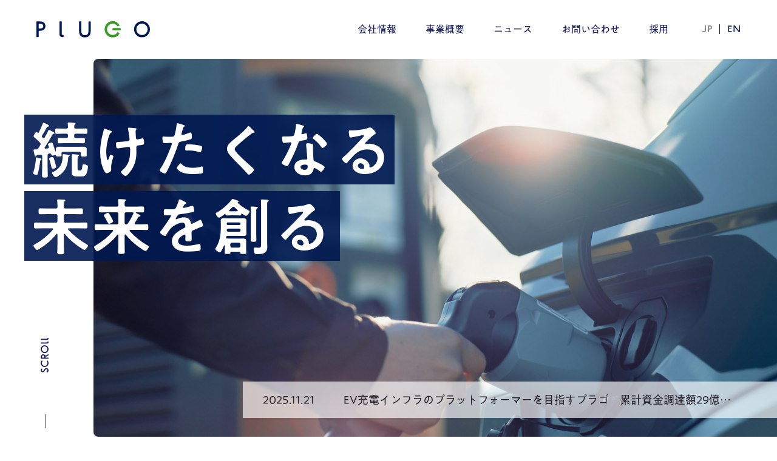

--- FILE ---
content_type: text/html; charset=UTF-8
request_url: https://plugo.co.jp/news_en/fundraising/ns
body_size: 5719
content:
<!DOCTYPE html>

<html lang="ja" class="jp-page">

<head>
  <!-- Google Tag Manager -->
  <!-- <script>
    (function(w, d, s, l, i) {
      w[l] = w[l] || [];
      w[l].push({
        'gtm.start': new Date().getTime(),
        event: 'gtm.js'
      });
      var f = d.getElementsByTagName(s)[0],
        j = d.createElement(s),
        dl = l != 'dataLayer' ? '&l=' + l : '';
      j.async = true;
      j.src =
        'https://www.googletagmanager.com/gtm.js?id=' + i + dl;
      f.parentNode.insertBefore(j, f);
    })(window, document, 'script', 'dataLayer', 'GTM-NGZ7ZJ54');
  </script> -->
  <!-- End Google Tag Manager -->

  <!-- Google Tag Manager -->
  <script>(function(w,d,s,l,i){w[l]=w[l]||[];w[l].push({'gtm.start':
  new Date().getTime(),event:'gtm.js'});var f=d.getElementsByTagName(s)[0],
  j=d.createElement(s),dl=l!='dataLayer'?'&l='+l:'';j.async=true;j.src=
  'https://www.googletagmanager.com/gtm.js?id='+i+dl;f.parentNode.insertBefore(j,f);
  })(window,document,'script','dataLayer','GTM-MMVZFHW');</script>
  <!-- End Google Tag Manager -->
  <meta charset="utf-8">
  <meta name="format-detection" content="telephone=no">
  <meta http-equiv="X-UA-Compatible" content="IE=edge">
  <link rel="preload" href="https://plugo.co.jp/assets/fonts/AP-OTF-A1GothicStd-Regular.otf" as="font" type="font/otf" crossorigin="anonymous">
  <link rel="preload" href="https://plugo.co.jp/assets/fonts/AP-OTF-A1GothicStd-Medium.otf" as="font" type="font/otf" crossorigin="anonymous">
  <meta name="viewport" content="width=device-width, initial-scale=1, maximum-scale=1, user-scalable=0">
  <script src="https://plugo.co.jp/assets/js/lib/detector.min.js"></script>
  <link rel="canonical" href="https://plugo.co.jp/news_en/fundraising/ns/">

  <title>株式会社プラゴ</title>
  <meta name="description" content="「続けたくなる未来を創る」をパーパスに、EVの“充電習慣・充電体験“をデザインする株式会社プラゴの公式HPです。">
  <meta name="keywords" content="EV,充電インフラ,プラゴ">

  <!--facebook-->
  <meta property="og:title" content="株式会社プラゴ">
  <meta property="og:type" content="website">
  <meta property="og:url" content="https://plugo.co.jp/news_en/fundraising/ns">
  <meta property="og:image" content="https://plugo.co.jp/assets/img/common/other/top.png">
  <meta property="og:site_name" content="PLUGO">
  <meta property="og:description" content="「続けたくなる未来を創る」をパーパスに、EVの“充電習慣・充電体験“をデザインする株式会社プラゴの公式HPです。">
  <meta property="fb:app_id" content="">
  <!--/facebook-->

  <!-- Twitter -->
  <meta name="twitter:card" content="summary_large_image">
  <meta name="twitter:url" content="https://plugo.co.jp/news_en/fundraising/ns">
  <meta name="twitter:title" content="株式会社プラゴ">
  <meta name="twitter:description" content="「続けたくなる未来を創る」をパーパスに、EVの“充電習慣・充電体験“をデザインする株式会社プラゴの公式HPです。">
  <meta name="twitter:image" content="https://plugo.co.jp/assets/img/common/other/top.png">
  <meta name="twitter:site" content="PLUGO">
  <meta name="twitter:creator" content="PLUGO">
  <!-- /Twitter -->

  <!-- alternate -->
    <link rel="alternate" href="https://plugo.co.jp/news_en/fundraising/ns/" hreflang="x-default">
    <link rel="alternate" href="https://plugo.co.jp/news_en/fundraising/ns/" hreflang="ja">
    <link rel="alternate" href="https://plugo.co.jp/en/news_en/fundraising/ns" hreflang="en">
        <!-- /alternate -->

  <!--css-->
  <!-- <script src="//typesquare.com/3/tsst/script/ja/typesquare.js?65a9d405f8fc4e4c95d11441ac1e02e5"></script> -->
  <link href="https://plugo.co.jp/assets/css/styles.min.css?v=1.0.6" rel="stylesheet" media="all">
  <link href="https://plugo.co.jp/assets/css/custom.css?v=1.0.6" rel="stylesheet" media="all">

  <!--/css-->

  <link rel="icon" href="https://plugo.co.jp/assets/img/common/favicon.png" type="image/vnd.microsoft.icon">

  <script>
    const app_url = "https://plugo.co.jp/";
    const current_lang = "jp";
  </script>

  <meta name='robots' content='max-image-preview:large' />
<link rel="stylesheet" href="https://plugo.co.jp/assets/css/lib/marquee.min.css">
<link rel="stylesheet" href="https://plugo.co.jp/assets/css/lib/swiper.min.css?v=1.0.6">
<link rel="stylesheet" href="https://plugo.co.jp/assets/css/page/top.min.css?v=1.0.6">
<meta name="google-site-verification" content="5fxV5tQxSEhK8NfNgBLWOWC_Tb7Jhf5T25GmVBJ0IuA" />
</head>

<body id="top" class="top">
<!-- Google Tag Manager (noscript) -->
<noscript><iframe src="https://www.googletagmanager.com/ns.html?id=GTM-NGZ7ZJ54"
height="0" width="0" style="display:none;visibility:hidden"></iframe></noscript>
<!-- End Google Tag Manager (noscript) -->
  <div id="loading" class="loading">
  <svg xmlns="http://www.w3.org/2000/svg" width="186.907" height="26.23" viewBox="0 0 186.907 26.23">
    <g data-name="Group 9251" transform="translate(-60 -26.885)">
      <path data-name="Path 15850" d="M129.35,26.436c-5.864,0-9.506-3.642-9.506-9.506V1.12A.621.621,0,0,1,120.465.5h2.488a.622.622,0,0,1,.622.622V16.93c0,3.778,2,5.775,5.775,5.775s5.775-2,5.775-5.775V1.12A.622.622,0,0,1,135.747.5h2.488a.621.621,0,0,1,.621.622V16.93c0,5.864-3.642,9.506-9.506,9.506" transform="translate(10.477 26.68)" fill="#001950"/>
      <path data-name="Path 15851" d="M287.083,26.118a13.059,13.059,0,1,1,13.059-13.059,13.073,13.073,0,0,1-13.059,13.059m0-22.386a9.328,9.328,0,1,0,9.328,9.328,9.339,9.339,0,0,0-9.328-9.328" transform="translate(-53.234 26.885)" fill="#001950"/>
      <path data-name="Path 15852" d="M70.027,26.021c-3.366,0-5.375-2-5.375-5.341V1.12A.621.621,0,0,1,65.273.5h2.488a.621.621,0,0,1,.621.622V20.68c0,1.279.339,1.61,1.645,1.61h.695a.621.621,0,0,1,.621.622V25.4a.621.621,0,0,1-.621.622Z" transform="translate(33.285 26.68)" fill="#001950"/>
      <path data-name="Path 15853" d="M.621,25.938A.621.621,0,0,1,0,25.316V1.12A.621.621,0,0,1,.621.5h5.3c5.526,0,8.959,2.9,8.959,7.561S11.45,15.62,5.924,15.62H4.353a.623.623,0,0,0-.622.621v9.075a.621.621,0,0,1-.621.622ZM4.353,4.229a.623.623,0,0,0-.622.622v6.416a.623.623,0,0,0,.622.621H5.924c2.434,0,5.228-.435,5.228-3.829s-2.794-3.83-5.228-3.83Z" transform="translate(60 26.68)" fill="#001950"/>
      <path data-name="Path 15854" d="M204.71,26.118A13.059,13.059,0,1,1,215.672,5.974a.623.623,0,0,1-.211.877L213.3,8.1a.616.616,0,0,1-.311.084.623.623,0,0,1-.518-.278,9.328,9.328,0,1,0,0,10.306.621.621,0,0,1,.829-.194l2.161,1.247a.623.623,0,0,1,.211.877,13.03,13.03,0,0,1-10.962,5.975m.622-11.318a.622.622,0,0,1-.622-.622V11.939a.621.621,0,0,1,.622-.621h11.815a.621.621,0,0,1,.622.621v2.239a.622.622,0,0,1-.622.622Z" transform="translate(-19.195 26.885)" fill="#399d26"/>
    </g>
  </svg>
</div>
<script>
var chk_anim = false;
if(localStorage.getItem('top_loaded')) {
  var ld = document.getElementById('loading');
  ld.parentNode.removeChild(ld);
  chk_anim = true;
}
</script>  <main id="wrap">
    <header id="header" class="header header--jp">
  <div class="header__overlay"></div>
  <div class="header__main">
    <a class="header__main--logo" href="https://plugo.co.jp/">
      <img src="https://plugo.co.jp/assets/img/common/header/logo.svg" alt="PLUGO">
              <img class="spec" src="https://plugo.co.jp/assets/img/common/header/logo_top.svg" alt="PLUGO">
          </a>
    <div class="header__main--right">
      <div class="header__main--bdr">
        <ul class="header__main--menu">
          <li class="has_sub">
            <i class="plus sp"></i>
            <a href="https://plugo.co.jp/company/"><span>会社情報</span></a>
            <div class="sub pl">
              <ul>
                <li><a href="https://plugo.co.jp/company/about-us/">
                    <p>私たちについて</p>
                  </a></li>
                <li><a href="https://plugo.co.jp/company/information/">
                    <p>会社概要</p>
                  </a></li>
              </ul>
            </div>
          </li>
          <li class="has_sub">
            <i class="plus sp"></i>
            <a href="https://plugo.co.jp/business/"><span>事業概要</span></a>
            <div class="sub">
              <ul>
                <li><a href="https://plugo.co.jp/business/charging-service/">
                    <p>EV充電サービス</p>
                  </a></li>
                <li><a href="https://plugo.co.jp/business/plugo-open-charge-lab/">
                    <p class="font-pl">PLUGO OPEN CHARGE LAB</p>
                  </a></li>
              </ul>
            </div>
          </li>
          <li><a class="btn_news" href="https://plugo.co.jp/news/"><span>ニュース</span></a></li>
                    <li class="has_sub">
            <i class="plus sp"></i>
            <a class="btn_contact" href="https://plugo.co.jp/contact/"><span>お問い合わせ</span></a>
            <div class="sub">
              <ul>
                <li><a href="https://plugo.co.jp/contact/?type=1">
                    <p class="a1">EVユーザーのお客様</p>
                  </a></li>
                <li><a href="https://plugo.co.jp/contact/?type=2">
                    <p class="a1">法人のお客様</p>
                  </a></li>
              </ul>
            </div>
          </li>
                    <li><a href="https://hrmos.co/pages/plugo/jobs" target="_blank"><span>採用</span></a></li>
        </ul>
        <!-- <form class="header__main--search" action="https://plugo.co.jp/search/">
          <input type="text" name="k" value="" placeholder="Search">
          <button type="submit">Submit</button>
        </form>        -->

        <ul class="header__main--lang">
                      <li class="active"><a href="https://plugo.co.jp/news_en/fundraising/ns">JP</a></li>
                      <li class=""><a href="https://plugo.co.jp/en/news_en/fundraising/ns">EN</a></li>
                  </ul>



        <div class="header__main--bot sp">
          <p class="txtcopyr">COPYRIGHT © PLUGO inc. <br>ALL RIGHTS RESERVED.</p>
          <!-- <ul class="lst">
            <li><a class="twitter" href=""><img src="https://plugo.co.jp/assets/img/common/icon/ico_twitter_white.svg" alt=""></a></li>
            <li><a class="facebook" href=""><img src="https://plugo.co.jp/assets/img/common/icon/ico_facebook_white.svg" alt=""></a></li>
          </ul> -->
        </div>
      </div>
    </div>
    <div class="hamburger"><i></i><i></i><i></i></div>
  </div>
</header>
    <div class="top__mv inview">
      <div class="top__mv--inner">
        <div class="top__mv--bg">
          <div class="top__mv--slider">
            <div class="swiper-wrapper">
              <div class="swiper-slide">
                <div class="img"><span class="thumb abs" style="background-image: url(https://plugo.co.jp/assets/img/top/img_slide03.jpg)"></span></div>
              </div>
              <div class="swiper-slide">
                <div class="img pc"><span class="thumb abs" style="background-image: url(https://plugo.co.jp/assets/img/top/img_slide02.jpg)"></span></div>
                <div class="img sp"><span class="thumb abs" style="background-image: url(https://plugo.co.jp/assets/img/top/img_slide02_sp.jpg)"></span></div>
              </div>
              <div class="swiper-slide">
                <div class="img pc"><span class="thumb abs" style="background-image: url(https://plugo.co.jp/assets/img/top/img_slide01.jpg)"></span></div>
                <div class="img sp"><span class="thumb abs" style="background-image: url(https://plugo.co.jp/assets/img/top/img_slide01_sp.jpg)"></span></div>
              </div>
            </div>
          </div>
        </div>

        <div class="top__mv--content">
          <p class="row"><span><em>続けたくなる</em></span></p>
          <p class="row"><span><em>未来を創る</em></span></p>
        </div>
                  <div class="top__mv--news">
                          <a href="https://plugo.co.jp/news/20251121-1802/">
                <span class="date">2025.11.21</span>
                <span class="title">EV充電インフラのプラットフォーマーを目指すプラゴ　累計資金調達額29億円を達成</span>
              </a>
            
          </div>
                <div class="top__mv--scroll"><span>Scroll</span><i></i></div>
      </div>
    </div>
    <div class="top__intro inview fadeInBottom" data-offset="10">
      <div class="inner top__intro--inner">
        <p class="top__intro--desc">持続可能な未来から、<br class="sp">持続したくなる未来へ。<br>
          EV充電の可能性を描き、<br class="sp">共感と共創を推進力に、<br>
          人と社会が心地よくつながる<br>
          ポジティブなEVシフトを加速していく。<br>
          <br>
          私たちプラゴは、<br class="sp">続けたくなる未来を創ります。
        </p>
        <a class="c-btn al_center" href="https://plugo.co.jp/company/"><span>Company</span></a>
      </div>
    </div>
    <div class="top__bg">
      <div class="top__lnk">
        <div class="top__lnk--part inview fadeInBottom" data-offset="10">
          <a class="btn_large cus" href="https://plugo.co.jp/business/charging-service/">
            <span class="thumb lazy abs sm" data-bg="https://plugo.co.jp/assets/img/top/img_btn01.jpg"></span>
            <span class="thumb lazy abs big" data-bg="https://plugo.co.jp/assets/img/top/img_btn01_1920.jpg"></span>
            <div class="txt">
                            <div class="title">
                <p class="en">EV Charging Service</p>
                <p class="jp">充電体験を向上させ、<br class="sp">人・空間・社会をつなぐ<br class="sp">EV充電サービス</p>
              </div>
            </div>
          </a>
        </div>
        <div class="top__lnk--subpart inview fadeInBottom" data-offset="10">
          <div class="c-hov frame">
            <div class="row">
              <a class="item" href="https://plugo.co.jp/business/charging-service/station/">
                <div class="txt">
                  <p class="title">EV充電ステーション</p>
                  <p class="subtitle">EV充電をこれからのおもてなしに</p>
                </div>
              </a>
            </div>
            <div class="row">
              <a class="item" href="https://plugo.co.jp/business/charging-service/apps/">
                <div class="txt">
                  <p class="title">EVユーザー向けアプリ</p>
                  <p class="subtitle">心地よさを追求したEV充電サービス</p>
                </div>
              </a>
            </div>
            <div class="row">
              <a class="item" href="https://plugo.co.jp/business/charging-service/plugo-place/">
                <div class="txt">
                  <p class="title en">PLUGO PLACE</p>
                  <p class="subtitle">充電時間を豊かにする新たな交通ハブ</p>
                </div>
              </a>
            </div>
          </div>
        </div>
        <div class="top__lnk--part al_left inview fadeInBottom" data-offset="10">
          <a class="btn_large" href="https://plugo.co.jp/business/plugo-open-charge-lab/">
            <span class="thumb lazy abs" data-bg="https://plugo.co.jp/assets/img/top/img_btn02.jpg"></span>
            <div class="txt">
                            <div class="title">
                <p class="en">PLUGO OPEN CHARGE LAB</p>
                <p class="jp">EV充電ビジネスを加速させる <br class="sp">クラウドソリューション</p>
              </div>
            </div>
          </a>
        </div>
      </div>
      <div class="top__partner">
        <div class="top__partner--inner">
          <div class="top__hd">
            <p class="en">Partner</p>
            <h2 class="jp">パートナー</h2>
          </div>
          <div class="top__partner--content ">
            <div class=" cmn-marquee cmn-marquee--marquee">
              <div class="cmn-marquee__frame">
                <span class="item">
                  <img class="pc" src="https://plugo.co.jp/assets/img/top/img_partner.png" alt="">
                  <img class="sp" src="https://plugo.co.jp/assets/img/top/img_partner_sp.png" alt="">
                </span>
              </div>
            </div>

          </div>
        </div>
      </div>
              <div class="top__news">
          <div class="top__news--inner">
            <div class="top__hd">
              <p class="en">News</p>
              <h2 class="jp">ニュース</h2>
            </div>
            <ul class="top__news--list inview fadeInBottom" data-offset="10">
                              <li class="item">
                  <a href="https://plugo.co.jp/news/20251121-1802/">
                    <div class="img">
                      <span class="thumb lazy abs" data-bg="https://plugo.co.jp/cms/wp-content/uploads/2025/11/20251119_資金調達_PRTIMES_PRTIMES_251119_A.png"></span>
                    </div>
                    <div class="txt">
                      <p class="cat">経営情報</p>                      <p class="date">2025.11.21</p>
                      <p class="title">EV充電インフラのプラットフォーマーを目指すプラゴ　累計資金調達額29億円を達成</p>
                    </div>
                  </a>
                </li>
                              <li class="item">
                  <a href="https://plugo.co.jp/news/20251023-1784/">
                    <div class="img">
                      <span class="thumb lazy abs" data-bg="https://plugo.co.jp/cms/wp-content/uploads/2025/10/プラゴ-×-シーキューブ.jpg"></span>
                    </div>
                    <div class="txt">
                      <p class="cat">プレスリリース</p>                      <p class="date">2025.10.23</p>
                      <p class="title">プラゴとシーキューブ、 さらなるEV充電インフラ整備を目的に戦略的業務提携</p>
                    </div>
                  </a>
                </li>
                              <li class="item">
                  <a href="https://plugo.co.jp/news/20250911-1771/">
                    <div class="img">
                      <span class="thumb lazy abs" data-bg="https://plugo.co.jp/cms/wp-content/uploads/2025/09/20250911_プレスリリース用_FIX.png"></span>
                    </div>
                    <div class="txt">
                      <p class="cat">プレスリリース</p>                      <p class="date">2025.09.11</p>
                      <p class="title">プラゴ、日本初のCHAdeMO規格準拠  プラグアンドチャージシステム「& GO ™」を提供開始  ～Hondaの新型軽乗用EV「N-ONE e:」に第一弾実装、対応車両／充電器を順次拡大～</p>
                    </div>
                  </a>
                </li>
                              <li class="item">
                  <a href="https://plugo.co.jp/news/20250625-1754/">
                    <div class="img">
                      <span class="thumb lazy abs" data-bg="https://plugo.co.jp/cms/wp-content/uploads/2025/07/kayouritsu_C_FIX.jpg"></span>
                    </div>
                    <div class="txt">
                      <p class="cat">プレスリリース</p>                      <p class="date">2025.06.25</p>
                      <p class="title">株式会社プラゴ、全国のEV充電器で「可用率99.9%（スリーナイン）」を達成</p>
                    </div>
                  </a>
                </li>
                          </ul>
            <a class="c-btn al_center" href="https://plugo.co.jp/news/"><span>view more</span></a>
          </div>
        </div>
          </div>
    <footer id="footer" class="footer footer--jp">
  <div class="footer__top">
    <div class="footer__top--inner">
      <div class="footer__top--left">
        <a class="footer__top--logo" href="https://plugo.co.jp/">
          <img class="lazy" src="[data-uri]" data-src="https://plugo.co.jp/assets/img/common/header/logo.svg" alt="PLUGO">
        </a>
        <ul class="footer__top--menu">
          <li>
            <a href="https://plugo.co.jp/company/" class="sp">会社情報</a>
            <a href="https://plugo.co.jp/business/">事業概要</a>
            <a class="md" href="https://plugo.co.jp/business/charging-service/">EV充電サービス</a>
            <div class="sub pc">
              <a href="https://plugo.co.jp/business/charging-service/station/">EV充電ステーション</a>
              <a href="https://plugo.co.jp/business/charging-service/apps/">EVユーザー向けアプリ</a>
              <a class="font-pl" href="https://plugo.co.jp/business/charging-service/plugo-place/">PLUGO PLACE</a>
            </div>
            <a class="md font-pl" href="https://plugo.co.jp/business/plugo-open-charge-lab/">PLUGO OPEN CHARGE LAB</a>
          </li>
          <li>
            <a href="https://plugo.co.jp/company/" class="pc">会社情報</a>
            <a href="https://plugo.co.jp/news/">ニュース</a>
            <a class="lnk_blank" href="https://hrmos.co/pages/plugo/jobs" target="_blank"><span>採用</span></a>
            <a href="https://plugo.co.jp/contact/">お問い合わせ</a>
          </li>
        </ul>
      </div>
            <div class="footer__top--right">
        <a class="lnk_blank lnk" href="https://myplugo.plugo.co.jp/?utm_source=corporate&utm_medium=website_id=cm" target="_blank"><span>My プラゴ</span></a>
        <a class="lnk_blank lnk" href="https://myplugo.plugo.co.jp/plugo-journal/" target="_blank"><span>PLUGO JOURNAL</span></a>
        <!-- <a class="lnk_blank lnk" href="https://www.tech.plugo.co.jp/" target="_blank"><span>PLUGO TECH BLOG</span></a> -->
        <!-- <ul class="sns">
          <li><a class="twitter" href=""></a></li>
          <li><a class="facebook" href=""></a></li>
        </ul> -->
      </div>
          </div>
  </div>
  <div class="footer__bot">
    <div class="footer__bot--inner">
      <p class="footer__bot--copyright">COPYRIGHT &copy; PLUGO inc. ALL RIGHTS RESERVED.</p>
      <ul class="footer__bot--lnk">
        <li><a href="https://plugo.co.jp/privacy-policy/">プライバシーポリシー</a></li>
        <li><a href="https://plugo.co.jp/security-policy/">セキュリティポリシー</a></li>
      </ul>
    </div>
  </div>
</footer>
<script src="https://plugo.co.jp/assets/js/common.min.js?v=1.0.6"></script>  </main>
  <script src="https://plugo.co.jp/assets/js/lib/gsap.min.js?v=1.0.6"></script>
  <script src="https://plugo.co.jp/assets/js/lib/marquee.min.js?v=1.0.6"></script>
  <script src="https://plugo.co.jp/assets/js/lib/swiper.min.js?v=1.0.6"></script>
  <script src="https://plugo.co.jp/assets/js/page/top.min.js?v=1.0.6"></script>
</body>

</html>

--- FILE ---
content_type: text/css
request_url: https://plugo.co.jp/assets/css/styles.min.css?v=1.0.6
body_size: 8403
content:
.inview{opacity:0;transition-delay:0.8s;transition:transform 0.8s, opacity 0.8s;position:relative}.inview.on{opacity:1}.inview.fadeInLeft{transform:translateX(-30px);-o-transform:translateX(-30px);-ms-transform:translateX(-30px);-moz-transform:translateX(-30px);-webkit-transform:translateX(-30px)}.inview.fadeInLeft.on{transform:translateX(0);-o-transform:translateX(0);-ms-transform:translateX(0);-moz-transform:translateX(0);-webkit-transform:translateX(0)}.inview.fadeInCus01{opacity:0;transform:translateY(30px);-o-transform:translateY(30px);-ms-transform:translateY(30px);-moz-transform:translateY(30px);-webkit-transform:translateY(30px)}.inview.fadeInCus01.on{opacity:1;transform:translateY(0);-o-transform:translateY(0);-ms-transform:translateY(0);-moz-transform:translateY(0);-webkit-transform:translateY(0)}@media (min-width: 768px){.inview.fadeInCus01{transform:translateX(-30px);-o-transform:translateX(-30px);-ms-transform:translateX(-30px);-moz-transform:translateX(-30px);-webkit-transform:translateX(-30px)}.inview.fadeInCus01.on{transform:translateX(0);-o-transform:translateX(0);-ms-transform:translateX(0);-moz-transform:translateX(0);-webkit-transform:translateX(0)}}.inview.fadeInCus02{opacity:0;transform:translateY(30px);-o-transform:translateY(30px);-ms-transform:translateY(30px);-moz-transform:translateY(30px);-webkit-transform:translateY(30px)}.inview.fadeInCus02.on{opacity:1;transform:translateY(0);-o-transform:translateY(0);-ms-transform:translateY(0);-moz-transform:translateY(0);-webkit-transform:translateY(0)}@media (min-width: 768px){.inview.fadeInCus02{transform:translateX(30px);-o-transform:translateX(30px);-ms-transform:translateX(30px);-moz-transform:translateX(30px);-webkit-transform:translateX(30px)}.inview.fadeInCus02.on{transform:translateX(0);-o-transform:translateX(0);-ms-transform:translateX(0);-moz-transform:translateX(0);-webkit-transform:translateX(0)}}.inview.fadeInRight{transform:translateX(30px);-o-transform:translateX(30px);-ms-transform:translateX(30px);-moz-transform:translateX(30px);-webkit-transform:translateX(30px)}.inview.fadeInRight.on{transform:translateX(0);-o-transform:translateX(0);-ms-transform:translateX(0);-moz-transform:translateX(0);-webkit-transform:translateX(0)}.inview.fadeInBottom{opacity:0;transform:translateY(30px);-o-transform:translateY(30px);-ms-transform:translateY(30px);-moz-transform:translateY(30px);-webkit-transform:translateY(30px)}.inview.fadeInBottom.on{opacity:1;transform:translateY(0);-o-transform:translateY(0);-ms-transform:translateY(0);-moz-transform:translateY(0);-webkit-transform:translateY(0)}.inview.fadeInBottomCtc{opacity:0;transform:translateY(20px);-o-transform:translateY(20px);-ms-transform:translateY(20px);-moz-transform:translateY(20px);-webkit-transform:translateY(20px)}.inview.fadeInBottomCtc.on{opacity:1;transform:translateY(0);-o-transform:translateY(0);-ms-transform:translateY(0);-moz-transform:translateY(0);-webkit-transform:translateY(0)}.inview.fadeInBottomDelay{transform:translateY(30px);-o-transform:translateY(30px);-ms-transform:translateY(30px);-moz-transform:translateY(30px);-webkit-transform:translateY(30px);transition-delay:0.3s}.inview.fadeInBottomDelay.on{transform:translateY(0);-o-transform:translateY(0);-ms-transform:translateY(0);-moz-transform:translateY(0);-webkit-transform:translateY(0)}.inview.fadeInTop{transform:translateY(-30px);-o-transform:translateY(-30px);-ms-transform:translateY(-30px);-moz-transform:translateY(-30px);-webkit-transform:translateY(-30px)}.inview.fadeInTop.on{transform:translateY(0);-o-transform:translateY(0);-ms-transform:translateY(0);-moz-transform:translateY(0);-webkit-transform:translateY(0)}.clearfix::after{content:"";clear:both;display:table}p{margin:0;padding:0}ol,ul{list-style:none;margin:0;padding:0}input,textarea{margin:0;font-size:100%;resize:none}input[type="text"],input[type="date"],input[type="email"],input[type="number"],input[type="url"]{word-break:normal;white-space:nowrap;-webkit-appearance:none;-moz-appearance:none;-ms-appearance:none;-o-appearance:none;appearance:none}table{width:100%;border-collapse:collapse;border-spacing:0;font-size:100%}dl,dt,dd,th,td{margin:0;padding:0}h1,h2,h3,h4,h5,h6{font-weight:normal;margin:0;padding:0}html,body,div,span,applet,object,iframe,h1,h2,h3,h4,h5,h6,p,blockquote,pre,a,abbr,acronym,address,big,cite,code,del,dfn,em,img,ins,kbd,q,s,samp,small,strike,strong,sub,sup,tt,var,b,u,i,center,dl,dt,dd,ol,ul,li,fieldset,form,label,legend,table,caption,tbody,tfoot,thead,tr,th,td,article,aside,canvas,details,embed,figure,figcaption,footer,header,hgroup,menu,nav,output,ruby,section,summary,time,mark,audio,video,dialog{margin:0;padding:0;border:0;outline:0;font-size:100%;vertical-align:baseline;background:transparent}img{margin:0;padding:0;vertical-align:middle;border:0;max-width:100%;height:auto}table img{margin:0;padding:0;vertical-align:middle;border:0}article,aside,dialog,figure,footer,header,hgroup,nav,section{display:block}nav ul{list-style:none}*,*:before,*:after{-webkit-box-sizing:border-box;-moz-box-sizing:border-box;-ms-box-sizing:border-box;-o-box-sizing:border-box;box-sizing:border-box;-webkit-font-smoothing:antialiased;-moz-osx-font-smoothing:grayscale}*:focus{outline:none !important}label,select,button{cursor:pointer}input,textarea,select,button{font-family:inherit}a{outline:none;transition:0.3s;color:#28232d;text-decoration:none}@media (min-width: 768px){a:hover{text-decoration:none;opacity:0.5}}.ffN{font-family:"ヒラギノ角ゴ Pro","Hiragino Kaku Gothic Pro","ヒラギノ角ゴ Pro W3","ヒラギノ角ゴ W3","メイリオ","Osaka","ＭＳ Ｐゴシック","MS PGothic",sans-serif}.ffM{font-family:"ヒラギノ明朝 Pro","Hiragino Mincho Pro","HGS明朝E","ＭＳ Ｐ明朝",serif}.ffYG{font-family:"游ゴシック体","游ゴシック","YuGothic","Yu Gothic","Noto Sans JP","ヒラギノ角ゴ Pro","Hiragino Kaku Gothic Pro","メイリオ",Meiryo,"MS Pゴシック","MS PGothic",sans-serif}.ffYM{font-family:"游明朝体","游明朝","YuMincho","Yu Mincho","Noto Serif JP","ヒラギノ明朝 Pro","Hiragino Mincho Pro","MS P明朝","MS PMincho",serif}.screen-reader-text{clip:rect(1px, 1px, 1px, 1px);position:absolute !important;white-space:nowrap;height:1px;width:1px;overflow:hidden}.screen-reader-text:focus{background-color:#f1f1f1;border-radius:3px;box-shadow:0 0 2px 2px rgba(0,0,0,0.6);clip:auto !important;color:#21759b;display:block;font-size:14px;font-size:0.875rem;font-weight:bold;height:auto;left:5px;line-height:normal;padding:15px 23px 14px;text-decoration:none;top:5px;width:auto;z-index:100000}html{font-size:62.5%;-webkit-text-size-adjust:100%;-moz-text-size-adjust:100%;-ms-text-size-adjust:100%;-o-text-size-adjust:100%;text-size-adjust:100%}html.is-ipad *{-webkit-text-size-adjust:none;-moz-text-size-adjust:none;-ms-text-size-adjust:none;-o-text-size-adjust:none;text-size-adjust:none}body{transition:opacity 0.3s;font-family:"AP-OTF-A1GothicStd",sans-serif;font-size:16px;line-height:1.6;word-break:break-word;color:#28232d;margin:0;padding:80px 0 0;height:100%;width:100%;background:#fff}@media (max-width: 767px){body{padding-top:70px}}#wrap{overflow:hidden;position:relative}.inner{max-width:1295px;padding:0 20px;margin:0 auto}@media (min-width: 768px){.sp,.SP{display:none !important}}@media (max-width: 767px){.pc,.PC{display:none !important}}.lazy[data-bg],img.lazy{-webkit-transition:opacity 0.3s;-moz-transition:opacity 0.3s;-ms-transition:opacity 0.3s;-o-transition:opacity 0.3s;transition:opacity 0.3s;opacity:0}.lazy.loaded{opacity:1}.ffPL{font-family:"Plugo Gothic","Noto Sans JP",sans-serif}.ffPP{font-family:"Poppins","Noto Sans JP",sans-serif}.page-en{font-family:"Poppins", "Noto Sans JP", sans-serif}.alignnone{margin:5px 0 20px}.aligncenter,div.aligncenter{display:block;margin-left:auto;margin-right:auto}.alignright{float:right;margin:5px 0 20px auto}.alignleft{float:left;margin:5px auto 20px 0}a img.alignright{float:right;margin:5px 0 20px auto}a img.alignnone{margin:5px 0 20px}a img.alignleft{float:left;margin:5px auto 20px 0}a img.aligncenter{display:block;margin-left:auto;margin-right:auto}.wp-caption{background:#fff;text-align:center;margin-bottom:60px;margin-top:110px}@media (max-width: 767px){.wp-caption{margin-top:56px;margin-bottom:39px}}.wp-caption p.wp-caption-text{font-size:12px;line-height:19px;margin:0;padding:0 4px 5px;width:100%;text-align:right}@media (max-width: 767px){.wp-caption p.wp-caption-text{letter-spacing:0.1em}}.wp-video{max-width:100%;margin-bottom:40px}.wp-video video{max-width:100%;height:auto}.cms-content{-webkit-text-size-adjust:none;-ms-text-size-adjust:none;word-wrap:break-word;font-family:"Noto Sans JP",sans-serif}.cms-content::after{content:"";clear:both;display:table}.cms-content ul,.cms-content ol{padding-left:20px;margin-bottom:20px}.cms-content ul[style*="list-style-type: circle;"] li{list-style-type:circle}.cms-content ul[style*="list-style-type: square;"] li{list-style-type:square}.cms-content ul li{list-style:disc}.cms-content ol[style*="list-style-type: lower-roman;"] li{list-style-type:lower-roman}.cms-content ol[style*="list-style-type: lower-alpha;"] li{list-style-type:lower-alpha}.cms-content ol[style*="list-style-type: lower-greek;"] li{list-style-type:lower-greek}.cms-content ol[style*="list-style-type: upper-alpha;"] li{list-style-type:upper-alpha}.cms-content ol[style*="list-style-type: upper-roman;"] li{list-style-type:upper-roman}.cms-content ol li{list-style-type:decimal}.cms-content p{margin-bottom:35px;font-size:16px;font-size:1.6rem;line-height:1.875em}@media (max-width: 767px){.cms-content p{font-size:12px !important;line-height:calc(20 / 12) !important;margin-bottom:20px}}.cms-content iframe{max-width:100% !important}.cms-content img{max-width:100%;height:auto;max-height:100%;width:auto;margin-bottom:80px}@media (max-width: 767px){.cms-content img{margin-bottom:56px}}.cms-content .wp-caption.aligncenter{max-width:100%}.cms-content .wp-caption.aligncenter img{max-width:100%}.cms-content .wp-caption img{border:0 none;height:auto;margin:auto auto 15px;padding:0;width:auto}@media (max-width: 767px){.cms-content .wp-caption img{margin-bottom:9px}}.cms-content table{table-layout:fixed;border:1px solid #28232d;margin-bottom:40px}.cms-content table td,.cms-content table th{border:1px solid #28232d}.cms-content h1{font-size:78px;font-size:7.8rem;line-height:1.25641em}.cms-content h2{font-size:36px;font-size:3.6rem;line-height:1.52778em}.cms-content h3{font-size:28px;font-size:2.8rem;line-height:1.35714em;margin-bottom:90px}.cms-content h4{font-size:22px;font-size:2.2rem;line-height:1.72727em;margin-bottom:20px}@media (max-width: 767px){.cms-content h4{font-size:16px;line-height:calc(24 / 16);margin-bottom:14px}}.cms-content blockquote{font-size:12px;font-size:1.2rem;line-height:1.66667em;padding:30px 30px 27px;background:#d8e0e6;font-family:"Poppins","Noto Sans JP",sans-serif;margin-top:130px}@media (max-width: 767px){.cms-content blockquote{margin-top:33px;padding:30px 32px 25px}}.cms-content blockquote *,.cms-content blockquote p{font-family:"Poppins","Noto Sans JP",sans-serif;font-size:12px;font-size:1.2rem}.cms-content blockquote p:last-child{margin-bottom:0}.cms-content p{font-size:16px;font-size:1.6rem;line-height:1.75em}.a1{font-family:"AP-OTF-A1GothicStd",sans-serif !important}.slick-loading .slick-list{background:#fff}.slick-prev,.slick-next{position:absolute;display:block;height:20px;width:20px;line-height:0px;font-size:0px;cursor:pointer;background:transparent;color:transparent;top:50%;-webkit-transform:translate(0, -50%);-ms-transform:translate(0, -50%);transform:translate(0, -50%);padding:0;border:none;outline:none}.slick-prev:hover,.slick-prev:focus,.slick-next:hover,.slick-next:focus{outline:none;background:transparent;color:transparent}.slick-prev:hover:before,.slick-prev:focus:before,.slick-next:hover:before,.slick-next:focus:before{opacity:1}.slick-prev.slick-disabled:before,.slick-next.slick-disabled:before{opacity:0.25}.slick-prev:before,.slick-next:before{font-family:"serif";font-size:20px;line-height:1;color:#fff;opacity:0.75;-webkit-font-smoothing:antialiased;-moz-osx-font-smoothing:grayscale}.slick-prev{left:-25px}[dir="rtl"] .slick-prev{left:auto;right:-25px}.slick-prev:before{content:"←"}[dir="rtl"] .slick-prev:before{content:"→"}.slick-next{right:-25px}[dir="rtl"] .slick-next{left:-25px;right:auto}.slick-next:before{content:"→"}[dir="rtl"] .slick-next:before{content:"←"}.slick-dotted.slick-slider{margin-bottom:30px}.slick-dots{position:absolute;bottom:-25px;list-style:none;display:block;text-align:center;padding:0;margin:0;width:100%}.slick-dots li{position:relative;display:inline-block;height:20px;width:20px;margin:0 5px;padding:0;cursor:pointer}.slick-dots li button{border:0;background:transparent;display:block;height:20px;width:20px;outline:none;line-height:0px;font-size:0px;color:transparent;padding:5px;cursor:pointer}.slick-dots li button:hover,.slick-dots li button:focus{outline:none}.slick-dots li button:hover:before,.slick-dots li button:focus:before{opacity:1}.slick-dots li button:before{position:absolute;top:0;left:0;content:"•";width:20px;height:20px;font-family:"serif";font-size:6px;line-height:20px;text-align:center;color:#000;opacity:0.25;-webkit-font-smoothing:antialiased;-moz-osx-font-smoothing:grayscale}.slick-dots li.slick-active button:before{color:#000;opacity:0.75}.slick-slider{position:relative;display:block;box-sizing:border-box;-webkit-touch-callout:none;-webkit-user-select:none;-khtml-user-select:none;-moz-user-select:none;-ms-user-select:none;user-select:none;-ms-touch-action:pan-y;touch-action:pan-y;-webkit-tap-highlight-color:transparent}.slick-list{position:relative;overflow:hidden;display:block;margin:0;padding:0}.slick-list:focus{outline:none}.slick-list.dragging{cursor:pointer;cursor:hand}.slick-slider .slick-track,.slick-slider .slick-list{-webkit-transform:translate3d(0, 0, 0);-moz-transform:translate3d(0, 0, 0);-ms-transform:translate3d(0, 0, 0);-o-transform:translate3d(0, 0, 0);transform:translate3d(0, 0, 0)}.slick-track{position:relative;left:0;top:0;display:block;margin-left:auto;margin-right:auto}.slick-track:before,.slick-track:after{content:"";display:table}.slick-track:after{clear:both}.slick-loading .slick-track{visibility:hidden}.slick-slide{float:left;height:100%;min-height:1px;display:none}[dir="rtl"] .slick-slide{float:right}.slick-slide img{display:block}.slick-slide.slick-loading img{display:none}.slick-slide.dragging img{pointer-events:none}.slick-initialized .slick-slide{display:block}.slick-loading .slick-slide{visibility:hidden}.slick-vertical .slick-slide{display:block;height:auto;border:1px solid transparent}.slick-arrow.slick-hidden{display:none}.slick-slider.init .slick-slide>div{display:flex;flex-wrap:wrap;width:100%}.c-img{display:block;position:relative}.c-img img{display:block;object-fit:cover;position:absolute;left:0;top:0;width:100%;height:100%}.c-img--contain img{object-fit:contain}.c-img--top img{object-position:top}.c-fw{width:100%}.c-lazybg{background-size:cover;background-position:center;background-repeat:no-repeat}.c-lazybg--top{background-position:center top}.c-lazybg--contain{background-size:contain}.thumb{display:block;background-repeat:no-repeat;background-position:center center;background-size:cover;-webkit-transition:all 0.3s;-moz-transition:all 0.3s;-ms-transition:all 0.3s;-o-transition:all 0.3s;transition:all 0.3s;-webkit-backface-visibility:hidden;-moz-backface-visibility:hidden;backface-visibility:hidden}.abs{position:absolute;width:100%;height:100%;top:0;left:0}.ev-title{text-align:center;margin-bottom:62px;color:#191F61}@media (max-width: 767px){.ev-title{margin-bottom:10px}}.ev-title .en{font-family:"Plugo Gothic","Noto Sans JP",sans-serif;font-size:64px;font-size:6.4rem;line-height:1em;margin-bottom:26px;color:#191F61}@media (max-width: 767px){.ev-title .en{font-size:40px;font-size:4rem}}.ev-title .jp{font-size:16px;font-size:1.6rem;line-height:1.5em;font-family:"AP-OTF-A1GothicStd",sans-serif;color:#191F61}.ev-related{background:#fff;padding-top:150px;padding-bottom:180px}@media only screen and (max-width: 1366px){.ev-related{padding-bottom:100px;padding-top:138px}}@media (max-width: 767px){.ev-related{padding-top:40px}}.ev-related .ins{display:flex;flex-wrap:wrap;margin:0 auto;width:calc(100% - 120px);justify-content:center}@media (max-width: 767px){.ev-related .ins{width:calc(100% - 64px)}}.ev-related .ins .gr-title{width:30%;text-align:left;color:#191F61}@media only screen and (max-width: 1366px){.ev-related .ins .gr-title{width:100%;margin-bottom:49px}}@media (max-width: 767px){.ev-related .ins .gr-title{margin-bottom:33px}}.ev-related .ins .gr-title .in{max-width:545px;margin-right:0;margin-left:auto}@media only screen and (max-width: 1366px){.ev-related .ins .gr-title .in{margin-left:0}}.ev-related .ins .gr-title .tit-en{font-family:"Plugo Gothic","Noto Sans JP",sans-serif;font-size:64px;font-size:6.4rem;line-height:1em;margin-bottom:28px}@media (max-width: 767px){.ev-related .ins .gr-title .tit-en{font-size:40px;font-size:4rem;line-height:1em;margin-bottom:16px}}.ev-related .ins .gr-title .tit-jp{font-size:16px;font-size:1.6rem;line-height:1.5em}.ev-related .ins .gr-item{width:70%;background:#f2f5f7;border-radius:8px;overflow:hidden}@media only screen and (max-width: 1366px){.ev-related .ins .gr-item{width:100%}}@media (max-width: 767px){.ev-related .ins .gr-item{width:calc(100% + 32px);margin-right:-32px;border-radius:8px 0 0 8px}}.ev-related .ins .gr-item .it{width:100%;display:flex;flex-wrap:wrap;justify-content:space-between;align-items:flex-start;margin-bottom:0px;padding:28px 55px 0px 55px;position:relative;cursor:pointer}@media (max-width: 767px){.ev-related .ins .gr-item .it{padding:20px 32px 5px}}.ev-related .ins .gr-item .it::before{content:"";width:0%;height:100%;background:#fff;position:absolute;top:0;left:0;transition:all 0.3s;opacity:0.7}@media (min-width: 768px){.ev-related .ins .gr-item .it:first-child{padding-top:60px}}@media (max-width: 767px){.ev-related .ins .gr-item .it:first-child{padding-top:30px}}.ev-related .ins .gr-item .it:last-child{margin-bottom:0;padding-bottom:30px}@media (max-width: 767px){.ev-related .ins .gr-item .it:last-child{padding-bottom:7px}}.ev-related .ins .gr-item .it:last-child .info{border-bottom:0}.ev-related .ins .gr-item .it .im{width:240px;border-radius:8px;overflow:hidden;position:relative}.ev-related .ins .gr-item .it .im:before{display:block;content:" ";width:100%;padding-top:58.33333%}.ev-related .ins .gr-item .it .im>.content{position:absolute;top:0;left:0;right:0;bottom:0}@media (max-width: 767px){.ev-related .ins .gr-item .it .im{width:100%;margin-bottom:12px}}.ev-related .ins .gr-item .it .im img{object-fit:cover;position:absolute;width:100%;height:100%;top:0;left:0}.ev-related .ins .gr-item .it .info{width:calc(100% - 240px - 60px);border-bottom:1px solid #707070;padding-bottom:40px;position:relative}@media (max-width: 767px){.ev-related .ins .gr-item .it .info{width:100%;padding-bottom:18px}}.ev-related .ins .gr-item .it .info .date{font-size:16px;font-size:1.6rem;line-height:1.5625em;margin-bottom:13px;display:inline-block;font-family:"Poppins", sans-serif}@media (max-width: 767px){.ev-related .ins .gr-item .it .info .date{font-size:14px;font-size:1.4rem}}.ev-related .ins .gr-item .it .info .desc{font-size:16px;font-size:1.6rem;line-height:1.5625em;margin-bottom:43px}@media (max-width: 767px){.ev-related .ins .gr-item .it .info .desc{font-size:14px;font-size:1.4rem;margin-bottom:0;letter-spacing:calc(25 / 14)}}.ev-related .ins .gr-item .it .btn-more{display:inline-block;position:relative;padding-right:72px;cursor:pointer}@media (max-width: 767px){.ev-related .ins .gr-item .it .btn-more{display:none}}.ev-related .ins .gr-item .it .btn-more span{font-family:"Poppins", sans-serif;font-size:16px;font-size:1.6rem;line-height:1.5625em;position:relative}.ev-related .ins .gr-item .it .btn-more i{position:absolute;width:43px;height:43px;border-radius:50%;border:1px solid #191F61;right:0;top:50%;transition:all 0.3s ease-in-out;transform:translateY(-50%)}.ev-related .ins .gr-item .it .btn-more i:before{content:"";position:absolute;width:13px;height:12px;background:url(../img/common/icon/arrow_right.svg) center/cover no-repeat;top:50%;left:50%;transform:translate(-50%, -50%);z-index:2}.ev-related .ins .gr-item .it .btn-more i:after{content:"";position:absolute;width:calc(100% + 2px);height:calc(100% + 2px);background-color:#191F61;border-radius:50%;left:50%;top:50%;transition:all 0.3s ease-in-out;transform:translate(-50%, -50%) scale(0)}@media only screen and (min-width: 1025px){.ev-related .ins .gr-item .it:hover{opacity:1}.ev-related .ins .gr-item .it:hover::before{width:100%;opacity:0.7}.ev-related .ins .gr-item .it:hover .info,.ev-related .ins .gr-item .it:hover .im{opacity:0.7}.ev-related .ins .gr-item .it:hover .btn-more{opacity:0.7}.ev-related .ins .gr-item .it:hover .btn-more i{opacity:0.7}.ev-related .ins .gr-item .it:hover .btn-more i:before{background:url(../img/common/icon/arrow_right_w.svg) center/cover no-repeat}.ev-related .ins .gr-item .it:hover .btn-more i:after{transform:translate(-50%, -50%) scale(1)}}.ev-feature{padding:146px 0 130px;background:#f2f5f7;border-radius:10px;overflow:hidden}@media only screen and (max-width: 1366px){.ev-feature{padding:106px 0 120px}}.ev-feature .txt{font-size:24px;font-size:2.4rem;line-height:1.75em;margin-bottom:110px;text-align:center;color:#191F61}@media (max-width: 767px){.ev-feature .txt{font-size:18px;font-size:1.8rem;line-height:1.88889em}}.ev-feature .im{text-align:center}.ev-com{background:#fff}.ev-com .ins{max-width:1530px;width:calc(100% - 120px);margin:0 auto;display:flex;flex-wrap:wrap;padding:55px 0 90px;color:#191F61;min-height:346px}@media only screen and (max-width: 1366px){.ev-com .ins{width:calc(100% - 120px);padding:45px 0 60px;min-height:275px}}@media (max-width: 767px){.ev-com .ins{width:calc(100% - 64px)}}.ev-com .ins .gr-tit{width:50%}@media only screen and (max-width: 1366px){.ev-com .ins .gr-tit{width:45%}}@media (max-width: 767px){.ev-com .ins .gr-tit{width:100%;margin-bottom:45px}}.ev-com .ins .gr-tit .tit-jp{font-size:60px;font-size:6rem;line-height:1.4em;margin-bottom:15px}@media (device-width: 1024px) and (device-height: 1366px), (device-height: 1024px) and (device-width: 1366px), (device-width: 834px) and (device-height: 1194px), (device-height: 834px) and (device-width: 1194px){.ev-com .ins .gr-tit .tit-jp{font-size:40px;font-size:4rem;line-height:1.7em}}@media only screen and (min-width: 769px) and (max-width: 1366px){.ev-com .ins .gr-tit .tit-jp{font-size:4.1vw}}@media only screen and (min-width: 768px) and (max-width: 960px){.ev-com .ins .gr-tit .tit-jp{font-size:32px;font-size:3.2rem;line-height:1.5em}}@media (max-width: 767px){.ev-com .ins .gr-tit .tit-jp{font-size:32px;font-size:3.2rem;line-height:.9375em}}.ev-com .ins .gr-tit .tit-en{font-size:16px;font-size:1.6rem}.ev-com .ins .gr-desc{width:50%;padding-left:40px}@media only screen and (max-width: 1366px){.ev-com .ins .gr-desc{width:55%}}@media (max-width: 767px){.ev-com .ins .gr-desc{width:100%;padding-left:0}}.ev-com .ins .gr-desc .ttl{font-size:36px;font-size:3.6rem;line-height:1.52778em;letter-spacing:-.02em;margin-bottom:34px;color:#191F61}@media only screen and (max-width: 1366px){.ev-com .ins .gr-desc .ttl{margin-bottom:15px}}@media only screen and (min-width: 769px) and (max-width: 1366px){.ev-com .ins .gr-desc .ttl{font-size:2.4vw}}@media (device-width: 1024px) and (device-height: 1366px), (device-height: 1024px) and (device-width: 1366px), (device-width: 834px) and (device-height: 1194px), (device-height: 834px) and (device-width: 1194px){.ev-com .ins .gr-desc .ttl{font-size:24px;font-size:2.4rem;line-height:1.58333em}}@media only screen and (min-width: 768px) and (max-width: 960px){.ev-com .ins .gr-desc .ttl{font-size:22px;font-size:2.2rem;line-height:1.36364em}}@media (max-width: 767px){.ev-com .ins .gr-desc .ttl{font-size:22px;font-size:2.2rem;line-height:1.36364em;margin-bottom:24px}}.ev-com .ins .gr-desc .sm{font-size:16px;font-size:1.6rem;line-height:1.8125em;letter-spacing:-.016em;color:#28232d}@media (max-width: 767px){.ev-com .ins .gr-desc .sm{font-size:14px;font-size:1.4rem;line-height:1.71429em;letter-spacing:.005em}}.c-btn{display:flex;flex-wrap:wrap;align-items:center;justify-content:center;width:100%;max-width:218px;height:48px;color:#191F61;font-weight:500;border:1px solid #191F61;background:#fff;border-radius:4em;position:relative;letter-spacing:1px;overflow:hidden;transition:none}@media (max-width: 767px){.c-btn{height:38px;width:173px}}.c-btn::before{content:"";display:block;opacity:0;width:0;height:100%;background:#191F61;border-radius:4em;transition:all 0.3s;position:absolute;top:0;left:0}.c-btn span{display:block;position:relative;transition:color 0.3s}@media (min-width: 768px){.c-btn:hover{opacity:1;background:#191F61;transition:background 0.1s;transition-delay:0.2s}.c-btn:hover::before{opacity:1;width:100%}.c-btn:hover span{color:#fff}}.c-btn.al_center{margin:0 auto}html.is-safari-pc .c-btn span{top:-1px}.c-hov .item{display:flex;flex-wrap:wrap;align-items:center;position:relative;width:100%;height:127px;color:#191F61;padding:0 31px 0 34px;transition:color 0.3s}.c-hov .item::before{content:"";display:block;position:absolute;width:10%;height:100%;background:#191F61;top:0;left:0;transition:all 0.3s;opacity:0}.c-hov .item .txt{width:100%;position:relative;top:4px}.c-hov .item .txt .title{font-size:24px;position:relative;padding-right:40px}.c-hov .item .txt .title::before{content:"";display:block;position:absolute;width:38px;height:38px;right:0;top:50%;margin-top:-19px;border-radius:50%;border:1px solid #191F61;background:#fff url(../img/top/ico_ar_on.png) no-repeat center center;background-size:13px 13px}.c-hov .item .txt .subtitle{margin-top:4px;padding-left:2px}@media (min-width: 768px){.c-hov .item:hover{opacity:1;color:#fff}.c-hov .item:hover::before{width:100%;opacity:1}}.c-heading{position:relative;max-height:620px;overflow:hidden;z-index:1}.c-heading:before{display:block;content:" ";width:100%;padding-top:32.29167%}.c-heading>.content{position:absolute;top:0;left:0;right:0;bottom:0}@media only screen and (max-width: 1366px){.c-heading{max-height:522px;position:relative}.c-heading:before{display:block;content:" ";width:100%;padding-top:38.21376%}.c-heading>.content{position:absolute;top:0;left:0;right:0;bottom:0}}@media (max-width: 767px){.c-heading{position:relative;border-radius:0}.c-heading:before{display:block;content:" ";width:100%;padding-top:82.66667%}.c-heading>.content{position:absolute;top:0;left:0;right:0;bottom:0}}.c-heading:after{content:"";position:absolute;width:100%;height:100%;background-image:var(--background-image-url);background-size:cover;background-position:center center;top:0;left:0;z-index:-1;opacity:0;transition:opacity 0.3s ease-in-out}.c-heading__breadcrumb{padding:0 60px;position:absolute;display:flex;top:24px;flex-wrap:wrap;opacity:0;transition:opacity 0.3s ease-in-out;z-index:1;transition-delay:0.7s}@media (max-width: 767px){.c-heading__breadcrumb{padding:0 32px;top:10px}.c-heading__breadcrumb:before{content:"";position:absolute;width:10px;height:9px;left:32px;top:calc(50% - 4.5px);background:url(../img/common/icon/ico_bread_w_sp.svg) no-repeat center center;background-size:100% 100%}}.c-heading__breadcrumb a,.c-heading__breadcrumb span{color:#fff;font-size:16px;font-size:1.6rem;line-height:1.75em;letter-spacing:0em;font-weight:400;letter-spacing:-0.0016em}@media (max-width: 767px){.c-heading__breadcrumb li{padding-left:20px}}.c-heading__breadcrumb li:not(:first-child){position:relative}@media (min-width: 768px){.c-heading__breadcrumb li:not(:first-child){margin-left:18px;padding-left:24px}}.c-heading__breadcrumb li:not(:first-child):before{content:"";position:absolute;width:4px;height:4px;background-color:#fff;border-radius:50%;left:0;top:calc(50% - 2px)}@media (max-width: 767px){.c-heading__breadcrumb li:not(:first-child):before{display:none}}@media (max-width: 767px){.c-heading__breadcrumb li:not(:nth-last-child(2)){display:none}}@media (max-width: 767px){.c-heading__breadcrumb li:last-child{display:none}}.c-heading__main{padding:0 60px;position:absolute;left:0;top:calc(50% - 55px);color:#fff;transition-delay:0.7s}@media only screen and (max-width: 1366px){.c-heading__main{top:calc(50% - 100px)}}@media (max-width: 767px){.c-heading__main{padding:0 32px;top:calc(50% - 93px)}}.c-heading__main--en,.c-heading__main--jp{display:block}.c-heading__main--en{font-size:78px;font-size:7.8rem;line-height:1em;letter-spacing:0em;font-weight:400;font-family:"Plugo Gothic","Noto Sans JP",sans-serif}@media (max-width: 767px){.c-heading__main--en{font-size:60px;font-size:6rem}}.c-heading__main--jp{font-size:16px;font-size:1.6rem;line-height:1.5em;letter-spacing:0em;font-weight:400;margin-top:30px}.c-heading.child{position:relative;max-height:660px}.c-heading.child:before{display:block;content:" ";width:100%;padding-top:34.375%}.c-heading.child>.content{position:absolute;top:0;left:0;right:0;bottom:0}@media only screen and (max-width: 1366px){.c-heading.child{max-height:398px}}@media (max-width: 767px){.c-heading.child{height:220px}}.c-heading.no_bg{height:432px;color:#28232d}.c-heading.no_bg::before{display:none}@media only screen and (max-width: 1366px){.c-heading.no_bg{max-height:305px}}@media (max-width: 767px){.c-heading.no_bg{height:206px}}@media (max-width: 767px){.c-heading.no_bg .c-heading__breadcrumb:before{background:url(../img/common/icon/ico_bread_sp.svg) no-repeat center center;background-size:100% 100%}}.c-heading.no_bg .c-heading__breadcrumb a{color:#28232d}@media (max-width: 767px){.c-heading.no_bg .c-heading__breadcrumb a{color:#191F61}}.c-heading.no_bg .c-heading__breadcrumb span{color:#28232d}@media (max-width: 767px){.c-heading.no_bg .c-heading__breadcrumb span{color:#191F61}}@media (min-width: 768px){.c-heading.no_bg .c-heading__breadcrumb li:first-child a{color:#687379}}.c-heading.no_bg .c-heading__breadcrumb li:not(:first-child):before{background-color:#28232d}@media (max-width: 767px){.c-heading.no_bg .c-heading__breadcrumb li:not(:last-child):before{background:url(../img/common/icon/ico_bread_sp.svg) no-repeat center center}}.c-heading.no_bg .c-heading__main{text-align:center;width:100%;left:0;padding-top:30px}@media (max-width: 767px){.c-heading.no_bg .c-heading__main{text-align:left}}.c-heading.no_bg .c-heading__main--en,.c-heading.no_bg .c-heading__main--jp{color:#191F61}.c-heading.no_bg .c-heading__main--jp{color:#191F61;margin-top:25px}.c-heading.on:after{opacity:1}.c-heading.on .c-heading__breadcrumb{opacity:1}.page-en .c-btn span{font-family:"AP-OTF-A1GothicStd",sans-serif}.footer{overflow:hidden;background:#fff}.footer__top--inner,.footer__bot--inner{display:flex;flex-wrap:wrap;padding:0 59px}@media (max-width: 767px){.footer__top--inner,.footer__bot--inner{padding:0 32px}}.footer__top{background:#191F61;color:#fff;padding:58px 0 34px}@media (max-width: 767px){.footer__top{padding:50px 0 34px}}.footer__top .lnk_blank span{display:inline-block;vertical-align:top;position:relative;padding-right:20px}.footer__top .lnk_blank span::before{content:"";display:block;width:10px;height:10px;background:url(../img/common/icon/ico_blank_white.svg) no-repeat top left;background-size:100% 100%;position:absolute;top:50%;margin-top:-5px;right:0}.footer__top--left{width:calc(100% - 200px);display:flex;flex-wrap:wrap}@media (max-width: 767px){.footer__top--left{width:100%}}.footer__top--right{width:200px;margin-top:-1px}.footer__top--right .lnk{display:block;font-family:"Plugo Gothic","Noto Sans JP",sans-serif;color:#fff;margin-bottom:9.5px}.footer__top--right .sns{display:flex;flex-wrap:wrap;margin:34px 0 0 -2px}.footer__top--right .sns li{margin-right:14px}.footer__top--right .sns li a{display:block;width:25px;height:25px;background-repeat:no-repeat;background-size:contain;background-position:center center}.footer__top--right .sns li a.twitter{background-image:url(../img/common/icon/ico_twitter_white.svg);background-size:20px 21px}.footer__top--right .sns li a.facebook{background-image:url(../img/common/icon/ico_facebook_white.svg)}.footer__top--logo{display:block;width:187px;margin:2px 97px 0 0}@media (max-width: 767px){.footer__top--logo{width:100%;margin-bottom:35px}}.footer__top--logo img{display:block;width:100%}@media (max-width: 767px){.footer__top--logo img{width:120px}}.footer__top--menu{flex:1;display:flex;flex-wrap:wrap;padding-right:20px}@media (max-width: 767px){.footer__top--menu{padding-right:0}}.footer__top--menu li{width:25%;min-width:186px;line-height:1.59}@media (max-width: 767px){.footer__top--menu li{width:100%;margin-bottom:20px}}.footer__top--menu li:first-child{min-width:215px;letter-spacing:0.5px}@media (max-width: 767px){.footer__top--menu li:first-child{margin-bottom:0}}.footer__top--menu li a{display:block;color:#fff;font-size:18px;font-family:"AP-OTF-A1GothicStd",sans-serif;margin-bottom:13.5px}.footer__top--menu li a.font-pl{font-family:"Plugo Gothic","Noto Sans JP",sans-serif}@media (max-width: 767px){.footer__top--menu li a{font-size:20px !important;margin-bottom:8px;display:table;width:auto}}.footer__top--menu li a.md{font-size:16px}.footer__top--menu li .sub{margin:-4px 0 19px}.footer__top--menu li .sub a{font-family:"Plugo Gothic","Noto Sans JP",sans-serif;font-size:12px;margin-bottom:6px;letter-spacing:0;padding-left:3px}@media (max-width: 767px){.footer__top--menu li .sub a{font-family:"Plugo Gothic","Noto Sans JP",sans-serif}}.footer__bot{padding:21px 0 17px}@media (max-width: 767px){.footer__bot{background-color:#191F61;color:#fff;padding:0px 0 17px}}.footer__bot--inner{justify-content:space-between}@media (max-width: 767px){.footer__bot--inner{flex-direction:column-reverse}}.footer__bot--copyright{font-family:"Poppins","Noto Sans JP",sans-serif;font-size:12px;letter-spacing:0.08px}@media (max-width: 767px){.footer__bot--copyright{padding-bottom:12px}}.footer__bot--lnk{display:flex;flex-wrap:wrap;padding-right:20px}@media (max-width: 767px){.footer__bot--lnk{margin-bottom:30px}}.footer__bot--lnk li{padding:0 15px}@media (max-width: 767px){.footer__bot--lnk li{padding:0;width:100%;margin-bottom:5px}}.footer__bot--lnk li a{display:block;font-size:14px;font-family:"Plugo Gothic","Noto Sans JP",sans-serif}@media (max-width: 767px){.footer__bot--lnk li a{color:#fff;display:inline-block}}@media only screen and (min-width: 768px) and (max-width: 999px){.footer .footer__top--inner,.footer .footer__bot--inner{padding-left:20px;padding-right:20px}.footer .footer__top--logo{margin-right:40px}.footer .footer__top--menu li{min-width:unset;width:40%}.footer .footer__top--menu li:first-child{width:60%}}.footer--en .footer__top--menu li a{font-family:"Plugo Gothic","Noto Sans JP",sans-serif}.footer--en .footer__top--left{width:100%}.header__overlay{width:100%;height:100%;position:fixed;top:0;left:0;z-index:999998;background:#28232d;pointer-events:none;transition:opacity 0.3s;opacity:0}.header__main{width:100%;height:80px;position:fixed;top:0;left:0;background:#191F61;z-index:999999;padding:0 60px}@media (max-width: 767px){.header__main{height:70px;padding:0 32px;flex-wrap:nowrap}}@media (min-width: 768px){.header__main,.header__main--right,.header__main--menu,.header__main--lang,.header__main--bdr{display:flex;flex-wrap:wrap;align-items:center;justify-content:flex-end}}.header__main--bdr{height:100%;position:relative}@media (max-width: 767px){.header__main--bdr{align-items:flex-start;justify-content:flex-start;height:auto;flex-direction:column;width:100%}}.header__main--bdr::before{content:"";width:100%;height:1px;position:absolute;bottom:10px;left:0;opacity:0;transition:opacity 0.3s;pointer-events:none;background:#fff}@media (max-width: 767px){.header__main--bdr::before{display:none}}.header__main--logo{display:block;width:187px;position:relative}@media only screen and (min-width: 768px) and (max-width: 1000px){.header__main--logo{width:100px}}@media (max-width: 767px){.header__main--logo{width:120px;z-index:999;top:26px}}.header__main--logo img{display:block;width:100%;position:relative;z-index:99}.header__main--logo img.spec{position:absolute;top:0;left:0;display:none}.header__main--right{flex:1;height:100%}@media (max-width: 767px){.header__main--right{background:#191F61;width:100%;height:calc(100% - 70px);opacity:0;overflow:auto;pointer-events:none;position:fixed;top:70px;left:0;transition:all 0.3s;justify-content:flex-start}}.header__main--menu{margin:0 31px 0 -24px}@media (max-width: 767px){.header__main--menu{width:100%;padding:17px 32px 0;margin:0 auto 52px;justify-content:flex-start;align-items:flex-start;display:flex;flex-wrap:wrap;height:auto;flex-direction:column}}@media (min-width: 768px){.header__main--menu,.header__main--menu>li,.header__main--menu>li>a{height:100%}}@media (max-width: 767px){.header__main--menu,.header__main--menu>li,.header__main--menu>li>a{width:100%}}.header__main--menu>li{padding:0 24px}.header__main--menu>li:nth-child(1){position:relative}@media (max-width: 767px){.header__main--menu>li{width:100%;height:auto;padding:0 0;border-bottom:1px solid #fff}}@media (min-width: 768px){.header__main--menu>li:nth-child(3) a span::before{left:-10px}}@media only screen and (min-width: 768px) and (max-width: 1159px){.header__main--menu>li:nth-child(3) a span::before{left:-12px}}@media (min-width: 768px){.header__main--menu>li:nth-child(4) a span::before{left:-10px}}@media only screen and (min-width: 768px) and (max-width: 1159px){.header__main--menu>li:nth-child(4) a span::before{left:-12px}}.header__main--menu>li>a{display:flex;flex-wrap:wrap;align-items:center;justify-content:center;color:#fff;font-family:"AP-OTF-A1GothicStd",sans-serif;font-size:16px;text-align:center;transition:none}@media only screen and (min-width: 768px) and (max-width: 1159px){.header__main--menu>li>a{font-size:15px;font-size:1.5rem}}@media (max-width: 767px){.header__main--menu>li>a{padding:10px 0 11px;font-size:20px;text-align:left;justify-content:flex-start;width:100%}}.header__main--menu>li>a>span{display:block;position:relative;transition:all 0.3s}@media (max-width: 767px){.header__main--menu>li>a>span{transition:none;width:100%;display:inline-block;margin:0}}.header__main--menu>li>a>span::before,.header__main--menu>li>a>span::after{position:absolute;left:0}.header__main--menu>li>a>span::before{content:attr(data-hover);top:2px;width:100%;font-family:"AP-OTF-A1GothicStd",sans-serif;font-size:16px;transition:opacity 0.3s;opacity:0;color:#fff;white-space:nowrap}@media only screen and (min-width: 768px) and (max-width: 1159px){.header__main--menu>li>a>span::before{font-size:14px;top:2px}}@media (max-width: 767px){.header__main--menu>li>a>span::before{opacity:1;width:auto;position:absolute;left:auto;right:40px;top:50%;margin-top:1px;transform:translateY(-50%);font-size:12px;font-size:1.2rem}}.header__main--menu>li>a>span::after{content:"";width:0;height:1px;background:#fff;left:0;bottom:-7px;transition:width 0.3s;display:none}@media (max-width: 767px){.header__main--menu>li>a.btn_news span{width:100%}}@media (max-width: 767px){.header__main--menu>li>a.btn_contact span{width:100%}}.header__main--menu>li .sub{position:absolute;top:100%;left:0;white-space:nowrap;width:auto;padding:13px 28px 21px;opacity:0;pointer-events:none;transition:opacity 0.3s}@media (max-width: 767px){.header__main--menu>li .sub{transition:none;pointer-events:auto;opacity:1;position:relative;padding:0;display:none;top:0}.header__main--menu>li .sub::before{display:none}}@media (min-width: 768px){.header__main--menu>li .sub.pl{padding-left:46px}}@media only screen and (min-width: 768px) and (max-width: 1159px){.header__main--menu>li .sub.pl{padding-left:36px}}.header__main--menu>li .sub::before{content:"";width:200vw;height:100%;background:#191F61;position:absolute;left:-100vw;top:0}.header__main--menu>li .sub ul{display:flex;position:relative;top:-7px;margin:0 -24px}@media (max-width: 767px){.header__main--menu>li .sub ul{top:0;margin:0 auto;display:flex;flex-wrap:wrap}}.header__main--menu>li .sub ul li{padding:0 38px}@media (min-width: 768px){.header__main--menu>li .sub ul li{position:relative}.header__main--menu>li .sub ul li:first-child{padding-left:0}}@media (max-width: 767px){.header__main--menu>li .sub ul li{width:100%;padding:0 0}.header__main--menu>li .sub ul li:last-child{margin-bottom:10px}}.header__main--menu>li .sub ul li a{color:#fff;display:block}@media (max-width: 767px){.header__main--menu>li .sub ul li a{border-bottom:none;padding:5px 0;position:relative}}.header__main--menu>li .sub ul li a:before{content:'';position:absolute;width:24px;height:24px;border-radius:50%;right:5px;background:#fff url(../img/common/icon/ico_cir_w_sub.svg) no-repeat center center;background-size:contain;top:calc(50% - 2px);transform:translateY(-50%);transition:0.3s}.header__main--menu>li .sub ul li a .img{position:relative;border-radius:8px;overflow:hidden;margin-bottom:9px}.header__main--menu>li .sub ul li a .img:before{display:block;content:" ";width:100%;padding-top:74.44444%}.header__main--menu>li .sub ul li a .img>.content{position:absolute;top:0;left:0;right:0;bottom:0}.header__main--menu>li .sub ul li a p{font-family:"AP-OTF-A1GothicStd",sans-serif;font-size:16px}.header__main--menu>li .sub ul li a p.font-pl{font-family:"Plugo Gothic","Noto Sans JP",sans-serif}.header__main--menu>li .sub ul li a:hover{opacity:1}.header__main--menu>li .sub ul li a:hover:before{background:#fff url(../img/common/icon/ico_cir_b_sub.svg) no-repeat center center}@media (max-width: 767px){.header__main--menu>li.has_sub{position:relative}.header__main--menu>li.has_sub .plus{position:absolute;width:20px;height:20px;margin-top:-10px;right:-1px;top:31px;z-index:999}.header__main--menu>li.has_sub .plus::after,.header__main--menu>li.has_sub .plus::before{content:"";position:absolute;width:17px;height:1px;background:#fff;right:2px;top:50%;margin-top:-1px}.header__main--menu>li.has_sub .plus::before{transform:rotate(0deg);transition:all 0.3s}.header__main--menu>li.has_sub .plus::after{transform:rotate(90deg);transition:all 0.3s}.header__main--menu>li.has_sub .plus.act:after{opacity:1;transform:rotate(0deg)}.header__main--menu>li.has_sub .plus.act::before{opacity:0;transform:rotate(0deg)}}@media (max-width: 767px){.header__main--menu>li:last-child a{border-bottom:none}}@media (max-width: 767px){.header__main--menu>li:last-child a{position:relative}.header__main--menu>li:last-child a:after{content:"";position:absolute;width:15px;height:17px;background:url(../img/common/icon/ico_blank_white.svg) no-repeat top 1pxleft;background-size:100% 100%;left:88px;margin-top:-2px}}@media (min-width: 768px){.header__main--menu>li:hover>a{opacity:1}.header__main--menu>li:hover>a>span::before{opacity:1}.header__main--menu>li:hover>a>span::after{width:100%}.header__main--menu>li:hover.has_sub .sub{opacity:1;pointer-events:all}}@media (max-width: 767px){.header__main--lang{width:calc(100% - 64px);margin:50px auto 0;display:flex}}.header__main--lang li{position:relative}.header__main--lang li:first-child{padding-right:12px;margin-right:12px}.header__main--lang li:first-child::before{content:"";display:block;width:1px;height:16px;background:#fff;position:absolute;top:50%;margin-top:-9px;right:0}.header__main--lang li a{text-transform:uppercase;font-family:"Plugo Gothic","Noto Sans JP",sans-serif;color:#fff;opacity:1}@media only screen and (min-width: 768px) and (max-width: 1159px){.header__main--lang li a{font-size:15px}}.header__main--lang li.active a{opacity:0.6}.header__main--search{width:146px;height:20px;position:relative;margin-right:24px}@media only screen and (min-width: 768px) and (max-width: 1000px){.header__main--search{width:120px}}@media (max-width: 767px){.header__main--search{width:calc(100% - 64px);height:30px;margin:0 auto}}.header__main--search input{font-family:"Plugo Gothic","Noto Sans JP",sans-serif;font-size:12px;box-shadow:none;-webkit-appearance:none;-moz-appearance:none;appearance:none;border:1px solid transparent;box-shadow:none;outline:none;width:100%;height:100%;background:#fff;padding:0 30px 0 7px;border-radius:4px;color:#28232d;display:block}@media (max-width: 767px){.header__main--search input{background:#191F61;color:#fff !important;font-size:16px;font-size:1.6rem;padding:10px 30px 20px 0;border-bottom:1px solid #fff;border-radius:0}}.header__main--search input::-webkit-input-placeholder{color:#66636b}@media (max-width: 767px){.header__main--search input::-webkit-input-placeholder{color:#fff}}.header__main--search input::-moz-placeholder{color:#66636b}@media (max-width: 767px){.header__main--search input::-moz-placeholder{color:#fff}}.header__main--search input:-ms-input-placeholder{color:#66636b}@media (max-width: 767px){.header__main--search input:-ms-input-placeholder{color:#fff}}.header__main--search input:-moz-placeholder{color:#66636b}@media (max-width: 767px){.header__main--search input:-moz-placeholder{color:#fff}}.header__main--search input:-webkit-autofill,.header__main--search input:-webkit-autofill:hover,.header__main--search input:-webkit-autofill:focus,.header__main--search input:-webkit-autofill:active{-webkit-box-shadow:0 0 0px 1000px #191F61 inset;-webkit-text-fill-color:#fff;border-width:0 0 1px 0 !important}.header__main--search button{font-size:0;cursor:pointer;outline:none;width:28px;height:100%;position:absolute;top:0;right:0;border:0;margin:0;display:block;background:url(../img/common/icon/ico_search_gray.svg) no-repeat center center;background-size:12px 11px}@media (max-width: 767px){.header__main--search button{background-size:17px 16px;top:-5px;right:-5px;background:url(../img/common/icon/ico_search_gray_w.svg) no-repeat center center}}@media (max-width: 767px){.header__main--bot{padding:85px 32px 30px;width:100%;display:flex;flex-wrap:wrap}.header__main--bot .txtcopyr{color:#fff;font-size:12px;font-size:1.2rem;line-height:1.66667em;letter-spacing:0em;font-family:"Poppins","Noto Sans JP",sans-serif;width:calc(100% - 60px)}.header__main--bot .lst{display:flex;flex-wrap:wrap;justify-content:flex-end;width:60px;padding-top:10px}.header__main--bot .lst li{width:28px}.header__main--bot .lst li:last-child{margin-left:3px}}.header .hamburger{display:none;z-index:999;width:20px;height:20px;position:fixed;right:32px;top:26px}@media (max-width: 767px){.header .hamburger{display:flex}}.header .hamburger i{position:absolute;width:20px;height:2px;border-radius:1px;background:#fff;transition:all 0.4s}.header .hamburger i:nth-child(1){top:0}.header .hamburger i:nth-child(2){top:7px}.header .hamburger i:nth-child(3){top:14px}@media only screen and (min-width: 1024px) and (max-width: 1159px){.header__main{padding:0 20px}.header__main--menu{margin:0 15px 0 -15px}.header__main--menu>li{padding:0 12px}.header__main--menu>li .sub{padding-left:15px;padding-right:15px}}@media only screen and (min-width: 768px) and (max-width: 1023px){.header__main{padding:0 20px}.header__main--menu{margin:0 15px 0 -15px}.header__main--menu>li{padding:0 12px}.header__main--menu>li .sub{padding-left:15px;padding-right:15px}}.header--en .header__main--menu>li>a{font-family:"Plugo Gothic","Noto Sans JP",sans-serif}.header--en .header__main--menu>li .sub ul li a p{font-family:"Plugo Gothic","Noto Sans JP",sans-serif}@media (max-width: 767px){.menu-opened{position:fixed;overflow:hidden}.menu-opened .hamburger i{width:24px}.menu-opened .hamburger i:nth-child(1){transform:translateY(7px) rotate(-320deg)}.menu-opened .hamburger i:nth-child(2){opacity:0}.menu-opened .hamburger i:nth-child(3){transform:translateY(-7px) rotate(320deg)}}@media (max-width: 767px) and (max-width: 767px){.menu-opened .header__main::before{content:"";position:absolute;width:100vw;height:70px;background:#191F61;top:0;left:0;z-index:1}}@media (max-width: 767px){.menu-opened .header__main--logo{z-index:999;position:relative}.menu-opened .header__main--right{opacity:1;pointer-events:auto;z-index:99}}@media (max-width: 767px){body.top .header__main{background:none}}@media (max-width: 767px){body.top.fixed .header__main{background:#191F61}body.top.fixed .header__main .header__main--logo img:first-child{opacity:1}body.top.fixed .header__main .header__main--logo img.spec{top:0;opacity:0}body.top.fixed .header__main .hamburger i{background:#fff !important}}body.hovering .header__overlay{opacity:0.51}@media (min-width: 768px){body.hovering .header__main--menu>li:not(.active)>a>span{opacity:0.5}}body.hovering_sub .header__main--bdr::before{opacity:1}@media (max-width: 767px){body.top:not(.menu-opened) .header__main--logo img:first-child{opacity:0}body.top:not(.menu-opened) .header__main--logo img.spec{display:block;top:0}body.top:not(.menu-opened) .header__main .hamburger i{background:#191F61}}.wp-pagenavi{text-align:center;font-family:Arial;font-size:14px}.wp-pagenavi::after{content:"";clear:both;display:table}.wp-pagenavi span,.wp-pagenavi a{line-height:30px;display:inline-block;margin:0 4px;color:#666;text-align:center}.wp-pagenavi a{cursor:pointer}@media only screen and (min-width: 1025px){.wp-pagenavi a:hover{background:#1489c3;color:#fff}}.wp-pagenavi span.curren{border-radius:15px;width:30px;height:30px;background:#ededed;background:#1489c3;color:#fff}.wp-pagenavi .pages{margin-right:15px}

/*# sourceMappingURL=maps/styles.min.css.map */


--- FILE ---
content_type: text/css
request_url: https://plugo.co.jp/assets/css/lib/marquee.min.css
body_size: -177
content:
.cmn-marquee{font-size:0;letter-spacing:0;white-space:nowrap;overflow:hidden;opacity:0;-webkit-transition:opacity 0.3s;-moz-transition:opacity 0.3s;-ms-transition:opacity 0.3s;-o-transition:opacity 0.3s;transition:opacity 0.3s}.cmn-marquee.loaded{opacity:1}.cmn-marquee__frame .item{display:inline-block;vertical-align:top}.cmn-marquee__frame .item img{display:block;max-width:unset}


--- FILE ---
content_type: text/css
request_url: https://plugo.co.jp/assets/css/page/top.min.css?v=1.0.6
body_size: 3633
content:
@keyframes run{0%{transform:translateY(100%)}100%{transform:translateY(-100%)}}html.is-windows .top__mv--content .row span em{padding:17px 0px 4px 10px}@media (min-width: 768px){.top .header:not(.fixed) .header__main{position:absolute;height:97px;background:#fff}.top .header:not(.fixed) .header__main--bdr::before{background:#191F61;bottom:20px}.top .header:not(.fixed) .header__main--logo img.spec{display:block}.top .header:not(.fixed) .header__main--menu li a,.top .header:not(.fixed) .header__main--lang li a{color:#191F61}.top .header:not(.fixed) .header__main--lang li:first-child::before{background:#191F61}.top .header:not(.fixed) .header__main--menu>li>a span::before{color:#191F61}.top .header:not(.fixed) .header__main--menu>li>a span::after{background:#191F61}.top .header:not(.fixed) .header__main--menu>li .sub{padding-top:3px;padding-bottom:29px}.top .header:not(.fixed) .header__main--menu>li .sub::before{background:#fff}.top .header:not(.fixed) .header__main--search input{border-color:#28232d}}@media (min-width: 768px){.top .header.fixed .header__main{transition:background 0.5s, height 0.5s}}.top{padding-top:0}.top:not(.fixed){padding-top:0}.top__mv{height:100vh;padding:97px 0 0 12%;position:relative;margin-bottom:164px;opacity:1 !important}@media (max-width: 767px){.top__mv{height:100vh;height:100svh;padding:70px 0 0 52px;margin-bottom:55px}}.top__mv--inner{position:relative;width:100%;height:100%}.top__mv--bg{position:absolute;border-top-left-radius:8px;border-bottom-left-radius:8px;overflow:hidden;height:100%;width:100%;transform:translate3d(0, 0, 0)}@media (max-width: 767px){.top__mv--bg{border-bottom-left-radius:0}}.top__mv--bg img{display:block;width:100%;height:100%;object-fit:cover;transition:all 0.75s ease-in-out;transform:scale(1.1);opacity:0}.top__mv--slider{transition:all 0.75s ease-in-out;transform:scale(1.1);opacity:0;width:100%;height:100%;position:absolute;top:0;left:0;pointer-events:none}.top__mv--slider:not(.init){white-space:nowrap}.top__mv--slider:not(.init) .swiper-slide,.top__mv--slider:not(.init) .item{display:inline-block;vertical-align:top}.top__mv--slider .slick-list,.top__mv--slider .slick-track,.top__mv--slider .slick-slide,.top__mv--slider .slick-slide>div,.top__mv--slider .item,.top__mv--slider .item .img,.top__mv--slider .swiper-wrapper,.top__mv--slider .swiper-slide,.top__mv--slider .swiper-slide .img{height:100%}.top__mv--news{position:absolute;bottom:31px;right:0;background:rgba(255,255,255,0.65);width:100%;height:60px;max-width:73.3%;min-width:880px;padding:0 60px 0 33px}@media (max-width: 767px){.top__mv--news{padding:12px 20px 14px 16px;max-width:calc(100% - 50px);min-width:inherit;height:auto;bottom:37px}}.top__mv--news a{display:flex;flex-wrap:wrap;align-items:center;font-size:18px;height:100%}@media (max-width: 767px){.top__mv--news a{font-size:14px}}.top__mv--news a span{display:block;position:relative}.top__mv--news a span.date{width:133px}@media (max-width: 767px){.top__mv--news a span.date{width:100%;margin-bottom:6px}}@media (min-width: 768px){.top__mv--news a span.title{flex:1;overflow:hidden;text-overflow:ellipsis;white-space:nowrap}}@media (max-width: 767px){.top__mv--news a span.title{font-size:14px;font-size:1.4rem;line-height:1.42857em;flex:auto;overflow:hidden;width:100%;-webkit-line-clamp:2;display:-webkit-box;-webkit-box-orient:vertical;-o-text-overflow:ellipsis;text-overflow:ellipsis;white-space:normal}}.top__mv--scroll{height:150px;text-align:right;position:absolute;left:-7.65%;bottom:14px;display:inline-block;vertical-align:top;-webkit-writing-mode:vertical-lr;-ms-writing-mode:tb-lr;writing-mode:vertical-lr;font-size:18px;font-family:"Plugo Gothic","Noto Sans JP",sans-serif;line-height:1;color:#191F61;text-transform:uppercase;transform:rotate(180deg)}@media screen and (max-height: 650px){.top__mv--scroll{height:100px}}@media (max-width: 767px){.top__mv--scroll{font-size:14px;height:145px;bottom:7px;left:-32px}}.top__mv--scroll span{display:block;position:relative}.top__mv--scroll i{display:block;position:absolute;width:1px;height:78px;overflow:hidden;top:0;left:50%}@media screen and (max-height: 650px){.top__mv--scroll i{height:36px}}@media (max-width: 767px){.top__mv--scroll i{top:3px}}.top__mv--scroll i::before{content:"";display:block;width:100%;height:100%;position:absolute;top:0;left:0;background:#191F61;animation:run 3s infinite linear}.top__mv--content{width:100%;position:absolute;top:14.7%;left:-114px}@media (max-width: 767px){.top__mv--content{left:-30px;top:22px}}.top__mv--content .row{margin-bottom:11px;position:relative;overflow:hidden}.top__mv--content .row::after{content:"";position:absolute;display:block;height:100%;top:0;left:0;z-index:2;width:640px;-webkit-transform:translate3d(-100%, 0px, 0px);transform:translate3d(-100%, 0px, 0px);will-change:transform;z-index:1;opacity:0.9}@media (max-width: 767px){.top__mv--content .row{margin-bottom:15px}}@media only screen and (max-width: 375px){.top__mv--content .row{margin-bottom:4vw}}.top__mv--content .row span{display:inline-block;vertical-align:top;color:#fff;font-size:100px;font-weight:500;line-height:1;position:relative;overflow:hidden;height:115px;background:rgba(0,25,80,0.9);z-index:2;color:#fff;transform:translate3d(-100%, 0, 0);transition:transform cubic-bezier(0.15, 0, 0.15, 1) 1.2s}@media (max-width: 767px){.top__mv--content .row span{font-size:50px;font-size:5rem;line-height:1.1em;height:60px}}@media only screen and (max-width: 375px){.top__mv--content .row span{height:16vw;font-size:13.3333vw}}.top__mv--content .row span em{font-style:normal;display:block;color:#fff;transform:translate3d(100%, 0, 0);position:relative;left:0;transition:transform cubic-bezier(0.15, 0, 0.15, 1) 1.2s;padding:9px 0px 4px 10px}@media (max-width: 767px){.top__mv--content .row span em{padding:3px 0px 2px 4px}}.top__mv--content .row:last-child span{width:520px !important}@media (max-width: 767px){.top__mv--content .row:last-child span{width:254px !important}}@media only screen and (max-width: 375px){.top__mv--content .row:last-child span{width:68vw !important}}.top__intro{padding:0 0 180px}@media (max-width: 767px){.top__intro{padding:0 0 40px}}.top__intro--desc{text-align:center;font-size:28px;color:#191F61;line-height:2.2;margin-bottom:62px}@media (max-width: 767px){.top__intro--desc{font-size:16px;font-size:1.6rem;line-height:2em;letter-spacing:-0.16px;margin-bottom:32px}}.top__bg{background:#f2f5f7;padding:140px 0 124px}@media (max-width: 767px){.top__bg{padding:80px 0 10px}}.top__hd{color:#191F61;text-align:center}.top__hd .en{font-family:"Plugo Gothic","Noto Sans JP",sans-serif;line-height:1;font-size:78px;margin-bottom:26px}@media (max-width: 767px){.top__hd .en{font-size:40px;margin-bottom:18px}}.top__lnk{margin-bottom:178px}@media (max-width: 767px){.top__lnk{margin-bottom:60px}}.top__lnk--part{padding:0 0 0 4.4%}@media (max-width: 767px){.top__lnk--part{padding:0 0 0 32px}}.top__lnk--part.al_left{padding:0 4.4% 0 0}@media (max-width: 767px){.top__lnk--part.al_left{padding:0 32px 0 0}}.top__lnk--part.al_left .btn_large{border-radius:0;border-top-right-radius:8px;border-bottom-right-radius:8px;margin:0 auto 0 0}@media (max-width: 767px){.top__lnk--part.al_left .btn_large{height:280px}}@media (max-width: 767px){.top__lnk--part.al_left .btn_large span.thumb{background-image:url("../../img/top/img_btn02_sp.jpg") !important}}.top__lnk--part.al_left .btn_large .txt{padding-left:109px}@media (max-width: 767px){.top__lnk--part.al_left .btn_large .txt{padding-left:32px}.top__lnk--part.al_left .btn_large .txt::before{margin-top:60px}}@media (max-width: 767px){.top__lnk--part.al_left .btn_large .txt .title{top:00px}}.top__lnk--part.al_left .btn_large .txt .subtitle{left:60px;padding-top:50px}.top__lnk--part .btn_large{display:block;position:relative;max-width:1640px;height:490px;border-top-left-radius:8px;border-bottom-left-radius:8px;overflow:hidden;margin:0 0 0 auto;transform:translate3d(0, 0, 0)}@media (max-width: 767px){.top__lnk--part .btn_large{height:380px}}.top__lnk--part .btn_large::before{content:"";display:block;width:100%;height:100%;position:absolute;top:0;left:0;background:#191F61;opacity:0.55;transition:opacity 0.3s;z-index:1}.top__lnk--part .btn_large .thumb.big{display:none}.top__lnk--part .btn_large .txt{display:flex;flex-wrap:wrap;align-items:center;width:100%;height:100%;position:relative;z-index:2;color:#fff;padding:0 60px;max-width:1560px}@media (max-width: 767px){.top__lnk--part .btn_large .txt{padding:0 32px}}.top__lnk--part .btn_large .txt::before{content:"";display:block;width:91px;height:91px;border:2px solid #fff;position:absolute;top:50%;margin-top:-45.5px;right:60px;border-radius:50%;background:url(../../img/top/ico_ar.svg) no-repeat center center;background-size:26px 26px;transition:background-color 0.3s}@media (max-width: 767px){.top__lnk--part .btn_large .txt::before{width:38px;height:38px;background-size:13px 13px;border-width:1px;right:30px;margin-top:51px;top:0}}.top__lnk--part .btn_large .txt .subtitle{width:100%;position:absolute;top:0;left:0;font-size:26px;font-family:"Plugo Gothic","Noto Sans JP",sans-serif;padding:36px 0 0 50px}.top__lnk--part .btn_large .txt .title{position:relative;top:-2px}@media (max-width: 767px){.top__lnk--part .btn_large .txt .title{top:-47px}}.top__lnk--part .btn_large .txt .title .en{font-size:78px;font-family:"Plugo Gothic","Noto Sans JP",sans-serif;margin-bottom:8px;line-height:1.4}@media only screen and (max-width: 1366px){.top__lnk--part .btn_large .txt .title .en{font-size:5.3vw}}@media only screen and (max-width: 1024px){.top__lnk--part .btn_large .txt .title .en{font-size:6vw}}@media (max-width: 767px){.top__lnk--part .btn_large .txt .title .en{font-size:40px;line-height:48px;margin-bottom:25px}}.top__lnk--part .btn_large .txt .title .jp{font-size:24px;padding-left:2px}@media (max-width: 767px){.top__lnk--part .btn_large .txt .title .jp{font-size:18px;line-height:32px}}@media (min-width: 768px){.top__lnk--part .btn_large:hover{opacity:1}.top__lnk--part .btn_large:hover::before{opacity:0.2}.top__lnk--part .btn_large:hover .txt::before{background-color:#fff;background-image:url(../../img/top/ico_ar_on.png)}}.top__lnk--part .btn_large.cus{cursor:pointer}.top__lnk--part .btn_large.cus:before{opacity:0.41}@media (max-width: 767px){.top__lnk--part .btn_large.cus:before{display:none}}@media (max-width: 767px){.top__lnk--part .btn_large.cus .thumb{background-image:url(../../img/top/img_btn01_sp.jpg) !important}}@media only screen and (min-width: 1025px){.top__lnk--part .btn_large.cus:hover:hover:before{opacity:0}}.top__lnk--subpart{margin:-63px 0 88px;position:relative}@media (max-width: 767px){.top__lnk--subpart{margin-top:-100px;margin-bottom:77px}}.top__lnk--subpart .frame{width:90%;display:flex;flex-wrap:wrap;margin:0 0 0 auto;max-width:1182px;transform:translate3d(0, 0, 0);border-radius:8px;overflow:hidden}@media (max-width: 767px){.top__lnk--subpart .frame{width:calc(100% - 58px - 32px);border-radius:8px;overflow:hidden;margin:0 32px 0 auto}}.top__lnk--subpart .row{width:33.33333%;position:relative}@media (max-width: 767px){.top__lnk--subpart .row{width:100%}}.top__lnk--subpart .row .item{transition:none;background:#fff}.top__lnk--subpart .row .item::after{content:"";display:block;width:1px;height:64px;background:#191F61;position:absolute;right:0px;top:50%;margin-top:-32px;z-index:1}@media (max-width: 767px){.top__lnk--subpart .row .item::after{width:calc(100% - 40px);left:20px;height:1px;top:100%;margin-top:0}}@media (min-width: 768px){.top__lnk--subpart .row .item::before{left:-1px}.top__lnk--subpart .row .item:hover{background:#191F61;transition:background 0.1s;transition-delay:0.2s}.top__lnk--subpart .row .item:hover::before{width:calc(100% + 4px)}}@media (max-width: 767px){.top__lnk--subpart .row .item{padding:0 20px;height:90px}}.top__lnk--subpart .row:first-child{border-top-left-radius:8px;border-bottom-left-radius:8px}@media (max-width: 767px){.top__lnk--subpart .row:first-child .item{border-radius:0}}.top__lnk--subpart .row:last-child .item::after{display:none}@media only screen and (min-width: 1200px) and (max-width: 1599px){.top__lnk--subpart .row:first-child{width:32.9%}.top__lnk--subpart .row:first-child .item{padding:0 27px 0 43px}.top__lnk--subpart .row:nth-child(2){width:32.5%}.top__lnk--subpart .row:last-child{width:34.6%}.top__lnk--subpart .row:last-child .item{padding:0 60px 0 30px}}.top__lnk--subpart .row .txt .title.en{font-family:"Plugo Gothic","Noto Sans JP",sans-serif}.top__lnk--subpart .row .txt .title::before{background:url(../../img/top/ico_cir_w.png) no-repeat center center;background-size:38px 38px;border:none;overflow:hidden}@media (max-width: 767px){.top__lnk--subpart .row .txt .title{font-size:18px}.top__lnk--subpart .row .txt .title::before{width:28px;height:28px;background:url(../../img/top/ico_cir_w_sp.png) no-repeat center center;background-size:100% 100%;margin-top:-13px}}@media (max-width: 767px){.top__lnk--subpart .row .txt .subtitle{font-size:12px}}.top__partner{margin-bottom:171px}@media only screen and (max-width: 1366px){.top__partner{margin-bottom:100px}}@media (max-width: 767px){.top__partner{margin-bottom:70px}}.top__partner--list .item img{display:block}.top__partner--list.lst01{margin-top:89px}.top__partner--list.lst01 .item img{width:1050px}.top__partner--list.lst02{margin-top:88px}.top__partner--list.lst02 .item img{width:767px}.top__partner--img{display:block;width:930px;margin:76px auto 0}@media (max-width: 767px){.top__partner--img{margin-top:40px}}.top__partner--content{mix-blend-mode:multiply;padding:0 15px;margin-top:95px}@media only screen and (max-width: 1366px){.top__partner--content{margin-top:75px}}@media (max-width: 767px){.top__partner--content{margin-top:35px;padding:0 0 0 0px}}@media (min-width: 768px){.top__partner .cmn-marquee{opacity:1}.top__partner .cmn-marquee .cmn-marquee__frame{transform:none !important}.top__partner .cmn-marquee .item{margin:0 auto;text-align:center;width:100%}.top__partner .cmn-marquee .item img{width:100%;max-width:1342px;display:inline-block}}@media only screen and (min-width: 768px) and (max-width: 1366px){.top__partner .cmn-marquee .item img{max-width:930px}}@media (max-width: 767px){.top__partner .cmn-marquee .item img{height:130px}}@media (max-width: 767px){.top__news{margin-bottom:50px}}.top__news--inner{padding:0 60px;max-width:1800px;margin:0 auto}@media (max-width: 767px){.top__news--inner{padding:0 32px}}.top__news--list{display:flex;flex-wrap:wrap;justify-content:center;margin:74px -53px 80px 0}@media (max-width: 767px){.top__news--list{margin:40px auto 0px}}.top__news--list .item{width:calc(33.33333% - 53px);max-width:380px;margin-right:53px}@media (max-width: 767px){.top__news--list .item{width:100%;margin:0 auto 40px;max-width:100%}}.top__news--list .item a{display:block;height:100%;background:#fff;border-radius:8px;overflow:hidden}.top__news--list .item .img{position:relative}.top__news--list .item .img:before{display:block;content:" ";width:100%;padding-top:54.73684%}.top__news--list .item .img>.content{position:absolute;top:0;left:0;right:0;bottom:0}@media (max-width: 767px){.top__news--list .item .img{position:relative}.top__news--list .item .img:before{display:block;content:" ";width:100%;padding-top:51.28205%}.top__news--list .item .img>.content{position:absolute;top:0;left:0;right:0;bottom:0}}.top__news--list .item .txt{font-family:"Plugo Gothic", "AP-OTF-A1GothicStd", sans-serif;padding:28px 24px 28px;letter-spacing:0.1px}@media (max-width: 767px){.top__news--list .item .txt{padding:18px 24px 22px}}.top__news--list .item .txt .cat,.top__news--list .item .txt .date{color:#191F61}.top__news--list .item .txt .cat{font-size:12px;margin-bottom:7px}@media (max-width: 767px){.top__news--list .item .txt .cat{margin-bottom:2px}}.top__news--list .item .txt .date{margin-bottom:13px;font-family:"Poppins","Noto Sans JP",sans-serif}@media (max-width: 767px){.top__news--list .item .txt .date{font-size:14px}}@media (max-width: 767px){.top__news--list .item .title{font-size:14px;font-size:1.4rem;line-height:1.78571em}}@media only screen and (min-width: 768px) and (max-width: 1799px){.top__news--list .item:nth-child(4){display:none}}@media only screen and (min-width: 1024px) and (max-width: 1169px){.top .top__lnk--subpart .frame{padding:0;width:92%}.top .top__lnk--subpart .c-hov .item{padding:0 18px}.top .top__lnk--subpart .c-hov .item .txt{white-space:nowrap}.top .top__lnk--subpart .c-hov .item .txt .title{font-size:22px}}@media only screen and (min-width: 768px) and (max-width: 1023px){.top .top__mv--content{left:-8%}.top .top__mv--news{max-width:95%;min-width:unset}.top .top__lnk--part .btn_large .txt{padding:0 30px}.top .top__lnk--part .btn_large .txt .title .en{white-space:nowrap}.top .top__lnk--part .btn_large .txt .title .jp{font-size:20px}.top .top__lnk--part .btn_large .txt::before{right:30px}.top .top__lnk--subpart .frame{padding:0;width:92%}.top .top__lnk--subpart .c-hov .item{padding:0 15px}.top .top__lnk--subpart .c-hov .item .txt .title{font-size:16px}.top .top__lnk--subpart .c-hov .item .txt .subtitle{font-size:12px;margin-top:10px;white-space:nowrap}.top .top__news--inner{padding:0 30px}.top .top__news--list{margin-right:-30px}.top .top__news--list .item{width:calc(33.33333% - 30px);margin-right:30px}}@media only screen and (min-width: 1920px){.top__lnk--part .btn_large .thumb.big{display:block}.top__lnk--part .btn_large .thumb.sm{display:none}.top__lnk--subpart{padding-right:60px}.top__lnk--subpart .frame{max-width:1154px}.top__lnk--subpart .row:last-child .item{border-top-right-radius:8px;border-bottom-right-radius:8px}.top__partner--img{width:1332px}}.top.loaded .top__mv.on .top__mv--bg img{opacity:1;transform:scale(1)}.top.loaded .top__mv.on .top__mv--slider{opacity:1;transform:scale(1)}.top.loaded .top__mv.on .top__mv--content .row span,.top.loaded .top__mv.on .top__mv--content .row em{transform:translate3d(0, 0, 0)}@media (max-width: 767px){.top.loaded .top__mv.on .top__mv--content .row span{width:304px}}@media only screen and (max-width: 375px){.top.loaded .top__mv.on .top__mv--content .row span{width:82vw}}.top.loaded .top__mv.on .top__mv--content .row span em{opacity:1}.top.loaded .top__mv.on .top__mv--content .row:last-child:after{max-width:530px}@media (max-width: 767px){.top.loaded .top__mv.on .top__mv--content .row:last-child:after{max-width:254px}}.text{position:relative;overflow:hidden;top:50%;left:-120px;width:630px}.text .title{overflow:hidden;transform:translate(-100%, 0);transition:transform cubic-bezier(0.25, 0.1, 0.25, 0.1) 1s;height:118px;color:#fff;background:rgba(0,25,80,0.9)}.text .title span{display:block;transform:translate(100%, 0);transition:transform cubic-bezier(0.25, 0.1, 0.25, 0.1) 1s;font-size:100px;font-weight:500;line-height:1;color:#fff;padding:10px 5px 10px 15px}.text .title.-visible,.text .title.-visible span{transform:translate(0, 0)}.text .sentence{overflow:hidden;transform:translate(-100%, 0);transition:transform cubic-bezier(0.215, 0.61, 0.355, 1) 0.5s;font-size:16px;text-align:center}.text .sentence span{display:block;transform:translate(100%, 0);transition:transform cubic-bezier(0.215, 0.61, 0.355, 1) 0.5s}.text .sentence.-visible,.text .sentence.-visible span{transform:translate(0, 0)}.loading{width:100%;height:100%;background:#fff;position:fixed;top:0;left:0;z-index:1000000;display:flex;flex-wrap:wrap;align-items:center;justify-content:center;transition:opacity 0.5s, transform 1s;transition-delay:0s}.loading svg{display:block;width:187px}.top.loaded .loading{opacity:0;transform:scale(1.1);pointer-events:none}html.is-ipad .top__lnk--subpart .frame{position:relative}html.is-ipad .top__lnk--subpart .frame::before{content:"";display:block;width:50%;height:100%;background:#fff;position:absolute;top:0;left:0;right:0;margin:0 auto;pointer-events:none}html.is-windows .top__mv--content .row span::before{top:-8px}

/*# sourceMappingURL=maps/top.min.css.map */


--- FILE ---
content_type: text/css
request_url: https://plugo.co.jp/assets/css/page/fonts.min.css
body_size: -105
content:
@font-face{font-family:"Plugo Gothic";font-weight:400;font-style:normal;font-display:swap;src:url("../../fonts/PLUGOGothic2.0-Regular.otf") format("opentype")}@font-face{font-family:"AP-OTF-A1GothicStd";font-weight:400;font-style:normal;font-display:swap;src:url("../../fonts/AP-OTF-A1GothicStd-Regular.otf") format("opentype")}@font-face{font-family:"AP-OTF-A1GothicStd";font-weight:500;font-style:normal;font-display:swap;src:url("../../fonts/AP-OTF-A1GothicStd-Medium.otf") format("opentype")}

/*# sourceMappingURL=maps/fonts.min.css.map */


--- FILE ---
content_type: application/javascript
request_url: https://plugo.co.jp/assets/js/lib/marquee.min.js?v=1.0.6
body_size: 17067
content:
!function(e,t){"object"==typeof exports&&"undefined"!=typeof module?t(exports):"function"==typeof define&&define.amd?define(["exports"],t):t((e=e||self).window=e.window||{})}(this,function(e){"use strict";function v(e,t){if(e.parentNode&&(p||w(e))){var n=S(e),o=n?n.getAttribute("xmlns")||"http://www.w3.org/2000/svg":"http://www.w3.org/1999/xhtml",r=n?t?"rect":"g":"div",i=2!==t?0:100,a=3===t?100:0,l="position:absolute;display:block;pointer-events:none;",s=p.createElementNS?p.createElementNS(o.replace(/^https/,"http"),r):p.createElement(r);return t&&(n?(h=h||v(e),s.setAttribute("width",.01),s.setAttribute("height",.01),s.setAttribute("transform","translate("+i+","+a+")"),h.appendChild(s)):(u||((u=v(e)).style.cssText=l),s.style.cssText=l+"width:0.1px;height:0.1px;top:"+a+"px;left:"+i+"px",u.appendChild(s))),s}throw"Need document and parent."}function y(e,t,n,o,r,i,a){return e.a=t,e.b=n,e.c=o,e.d=r,e.e=i,e.f=a,e}var p,d,r,i,u,h,f,g,t,x="transform",m=x+"Origin",w=function _setDoc(e){var t=e.ownerDocument||e;!(x in e.style)&&"msTransform"in e.style&&(m=(x="msTransform")+"Origin");for(;t.parentNode&&(t=t.parentNode););if(d=window,f=new fe,t){r=(p=t).documentElement,i=t.body;var n=t.createElement("div"),o=t.createElement("div");i.appendChild(n),n.appendChild(o),n.style.position="static",n.style[x]="translate3d(0,0,1px)",g=o.offsetParent!==n,i.removeChild(n)}return t},b=function _forceNonZeroScale(e){for(var t,n;e&&e!==i;)(n=e._gsap)&&!n.scaleX&&!n.scaleY&&n.renderTransform&&(n.scaleX=n.scaleY=1e-4,n.renderTransform(1,n),t?t.push(n):t=[n]),e=e.parentNode;return t},D=[],L=[],M=function _getDocScrollTop(){return d.pageYOffset||p.scrollTop||r.scrollTop||i.scrollTop||0},E=function _getDocScrollLeft(){return d.pageXOffset||p.scrollLeft||r.scrollLeft||i.scrollLeft||0},S=function _svgOwner(e){return e.ownerSVGElement||("svg"===(e.tagName+"").toLowerCase()?e:null)},P=function _isFixed(e){return"fixed"===d.getComputedStyle(e).position||((e=e.parentNode)&&1===e.nodeType?_isFixed(e):void 0)},k=function _placeSiblings(e,t){var n,o,r,i,a,l=S(e),s=e===l,c=l?D:L;if(e===d)return e;if(c.length||c.push(v(e,1),v(e,2),v(e,3)),n=l?h:u,l)r=s?{x:0,y:0}:e.getBBox(),a=(o=e.transform?e.transform.baseVal:{}).numberOfItems?(i=(o=1<o.numberOfItems?function _consolidate(e){for(var t=new fe,n=0;n<e.numberOfItems;n++)t.multiply(e.getItem(n).matrix);return t}(o):o.getItem(0).matrix).a*r.x+o.c*r.y,o.b*r.x+o.d*r.y):(o=f,i=r.x,r.y),t&&"g"===e.tagName.toLowerCase()&&(i=a=0),n.setAttribute("transform","matrix("+o.a+","+o.b+","+o.c+","+o.d+","+(o.e+i)+","+(o.f+a)+")"),(s?l:e.parentNode).appendChild(n);else{if(i=a=0,g)for(o=e.offsetParent,r=e;(r=r&&r.parentNode)&&r!==o&&r.parentNode;)4<(d.getComputedStyle(r)[x]+"").length&&(i=r.offsetLeft,a=r.offsetTop,r=0);(r=n.style).top=e.offsetTop-a+"px",r.left=e.offsetLeft-i+"px",o=d.getComputedStyle(e),r[x]=o[x],r[m]=o[m],r.border=o.border,r.borderLeftStyle=o.borderLeftStyle,r.borderTopStyle=o.borderTopStyle,r.borderLeftWidth=o.borderLeftWidth,r.borderTopWidth=o.borderTopWidth,r.position="fixed"===o.position?"fixed":"absolute",e.parentNode.appendChild(n)}return n},fe=((t=Matrix2D.prototype).inverse=function inverse(){var e=this.a,t=this.b,n=this.c,o=this.d,r=this.e,i=this.f,a=e*o-t*n||1e-10;return y(this,o/a,-t/a,-n/a,e/a,(n*i-o*r)/a,-(e*i-t*r)/a)},t.multiply=function multiply(e){var t=this.a,n=this.b,o=this.c,r=this.d,i=this.e,a=this.f,l=e.a,s=e.c,c=e.b,d=e.d,u=e.e,p=e.f;return y(this,l*t+c*o,l*n+c*r,s*t+d*o,s*n+d*r,i+u*t+p*o,a+u*n+p*r)},t.clone=function clone(){return new Matrix2D(this.a,this.b,this.c,this.d,this.e,this.f)},t.equals=function equals(e){var t=this.a,n=this.b,o=this.c,r=this.d,i=this.e,a=this.f;return t===e.a&&n===e.b&&o===e.c&&r===e.d&&i===e.e&&a===e.f},t.apply=function apply(e,t){void 0===t&&(t={});var n=e.x,o=e.y,r=this.a,i=this.b,a=this.c,l=this.d,s=this.e,c=this.f;return t.x=n*r+o*a+s||0,t.y=n*i+o*l+c||0,t},Matrix2D);function Matrix2D(e,t,n,o,r,i){void 0===e&&(e=1),void 0===t&&(t=0),void 0===n&&(n=0),void 0===o&&(o=1),void 0===r&&(r=0),void 0===i&&(i=0),y(this,e,t,n,o,r,i)}function getGlobalMatrix(e,t,n){if(!e||!e.parentNode||(p||w(e)).documentElement===e)return new fe;var o=b(e.parentNode),r=S(e)?D:L,i=k(e,n),a=r[0].getBoundingClientRect(),l=r[1].getBoundingClientRect(),s=r[2].getBoundingClientRect(),c=i.parentNode,d=P(e),u=new fe((l.left-a.left)/100,(l.top-a.top)/100,(s.left-a.left)/100,(s.top-a.top)/100,a.left+(d?0:E()),a.top+(d?0:M()));if(c.removeChild(i),o)for(a=o.length;a--;)(l=o[a]).scaleX=l.scaleY=0,l.renderTransform(1,l);return t?u.inverse():u}function T(){return"undefined"!=typeof window}function U(){return ge||T()&&(ge=window.gsap)&&ge.registerPlugin&&ge}function V(e){return"function"==typeof e}function W(e){return"object"==typeof e}function X(e){return void 0===e}function Y(){return!1}function _(e){return Math.round(1e4*e)/1e4}function ba(e,t){var n=me.createElementNS?me.createElementNS((t||"http://www.w3.org/1999/xhtml").replace(/^https/,"http"),e):me.createElement(e);return n.style?n:me.createElement(e)}function na(e,t){var n,o={};for(n in e)o[n]=t?e[n]*t:e[n];return o}function pa(){return Ne.forEach(function(e){return e()})}function ra(){return!Ne.length&&ge.ticker.remove(pa)}function sa(e){for(var t=Ne.length;t--;)Ne[t]===e&&Ne.splice(t,1);ge.to(ra,{overwrite:!0,delay:15,duration:0,onComplete:ra,data:"_draggable"})}function ua(e,t,n,o){if(e.addEventListener){var r=Te[t];o=o||(N?{passive:!1}:null),e.addEventListener(r||t,n,o),r&&t!==r&&e.addEventListener(t,n,o)}}function va(e,t,n){if(e.removeEventListener){var o=Te[t];e.removeEventListener(o||t,n),o&&t!==o&&e.removeEventListener(t,n)}}function wa(e){e.preventDefault&&e.preventDefault(),e.preventManipulation&&e.preventManipulation()}function ya(e){Le=e.touches&&De<e.touches.length,va(e.target,"touchend",ya)}function za(e){Le=e.touches&&De<e.touches.length,ua(e.target,"touchend",ya)}function Aa(e){return xe.pageYOffset||e.scrollTop||e.documentElement.scrollTop||e.body.scrollTop||0}function Ba(e){return xe.pageXOffset||e.scrollLeft||e.documentElement.scrollLeft||e.body.scrollLeft||0}function Ca(e,t){ua(e,"scroll",t),We(e.parentNode)||Ca(e.parentNode,t)}function Da(e,t){va(e,"scroll",t),We(e.parentNode)||Da(e.parentNode,t)}function Fa(e,t){var n="x"===t?"Width":"Height",o="scroll"+n,r="client"+n;return Math.max(0,We(e)?Math.max(ve[o],l[o])-(xe["inner"+n]||ve[r]||l[r]):e[o]-e[r])}function Ga(e,t){var n=Fa(e,"x"),o=Fa(e,"y");We(e)?e=Ie:Ga(e.parentNode,t),e._gsMaxScrollX=n,e._gsMaxScrollY=o,t||(e._gsScrollX=e.scrollLeft||0,e._gsScrollY=e.scrollTop||0)}function Ha(e,t,n){var o=e.style;o&&(X(o[t])&&(t=C(t,e)||t),null==n?o.removeProperty&&o.removeProperty(t.replace(/([A-Z])/g,"-$1").toLowerCase()):o[t]=n)}function Ia(e){return xe.getComputedStyle(e instanceof Element?e:e.host||(e.parentNode||{}).host||e)}function Ka(e){if(e===xe)return A.left=A.top=0,A.width=A.right=ve.clientWidth||e.innerWidth||l.clientWidth||0,A.height=A.bottom=(e.innerHeight||0)-20<ve.clientHeight?ve.clientHeight:e.innerHeight||l.clientHeight||0,A;var t=e.ownerDocument||me,n=X(e.pageX)?e.nodeType||X(e.left)||X(e.top)?we(e)[0].getBoundingClientRect():e:{left:e.pageX-Ba(t),top:e.pageY-Aa(t),right:e.pageX-Ba(t)+1,bottom:e.pageY-Aa(t)+1};return X(n.right)&&!X(n.width)?(n.right=n.left+n.width,n.bottom=n.top+n.height):X(n.width)&&(n={width:n.right-n.left,height:n.bottom-n.top,right:n.right,left:n.left,bottom:n.bottom,top:n.top}),n}function La(e,t,n){var o,r=e.vars,i=r[n],a=e._listeners[t];return V(i)&&(o=i.apply(r.callbackScope||e,r[n+"Params"]||[e.pointerEvent])),a&&!1===e.dispatchEvent(t)&&(o=!1),o}function Ma(e,t){var n,o,r,i=we(e)[0];return i.nodeType||i===xe?I(i,t):X(e.left)?{left:o=e.min||e.minX||e.minRotation||0,top:n=e.min||e.minY||0,width:(e.max||e.maxX||e.maxRotation||0)-o,height:(e.max||e.maxY||0)-n}:(r={x:0,y:0},{left:e.left-r.x,top:e.top-r.y,width:e.width,height:e.height})}function Pa(r,i,e,t,a,n){var o,l,s,c={};if(i)if(1!==a&&i instanceof Array){if(c.end=o=[],s=i.length,W(i[0]))for(l=0;l<s;l++)o[l]=na(i[l],a);else for(l=0;l<s;l++)o[l]=i[l]*a;e+=1.1,t-=1.1}else V(i)?c.end=function(e){var t,n,o=i.call(r,e);if(1!==a)if(W(o)){for(n in t={},o)t[n]=o[n]*a;o=t}else o*=a;return o}:c.end=i;return!e&&0!==e||(c.max=e),!t&&0!==t||(c.min=t),n&&(c.velocity=0),c}function Qa(e){var t;return!(!e||!e.getAttribute||e===l)&&(!("true"!==(t=e.getAttribute("data-clickable"))&&("false"===t||!e.onclick&&!o.test(e.nodeName+"")&&"true"!==e.getAttribute("contentEditable")))||Qa(e.parentNode))}function Ra(e,t){for(var n,o=e.length;o--;)(n=e[o]).ondragstart=n.onselectstart=t?null:Y,ge.set(n,{lazy:!0,userSelect:t?"text":"none"})}function Va(i,r){i=ge.utils.toArray(i)[0],r=r||{};var a,l,s,e,c,d,u=document.createElement("div"),p=u.style,t=i.firstChild,h=0,f=0,g=i.scrollTop,x=i.scrollLeft,m=i.scrollWidth,v=i.scrollHeight,y=0,w=0,b=0;R&&!1!==r.force3D?(c="translate3d(",d="px,0px)"):O&&(c="translate(",d="px)"),this.scrollTop=function(e,t){if(!arguments.length)return-this.top();this.top(-e,t)},this.scrollLeft=function(e,t){if(!arguments.length)return-this.left();this.left(-e,t)},this.left=function(e,t){if(!arguments.length)return-(i.scrollLeft+f);var n=i.scrollLeft-x,o=f;if((2<n||n<-2)&&!t)return x=i.scrollLeft,ge.killTweensOf(this,{left:1,scrollLeft:1}),this.left(-x),void(r.onKill&&r.onKill());(e=-e)<0?(f=e-.5|0,e=0):w<e?(f=e-w|0,e=w):f=0,(f||o)&&(this._skip||(p[O]=c+-f+"px,"+-h+d),0<=f+y&&(p.paddingRight=f+y+"px")),i.scrollLeft=0|e,x=i.scrollLeft},this.top=function(e,t){if(!arguments.length)return-(i.scrollTop+h);var n=i.scrollTop-g,o=h;if((2<n||n<-2)&&!t)return g=i.scrollTop,ge.killTweensOf(this,{top:1,scrollTop:1}),this.top(-g),void(r.onKill&&r.onKill());(e=-e)<0?(h=e-.5|0,e=0):b<e?(h=e-b|0,e=b):h=0,(h||o)&&(this._skip||(p[O]=c+-f+"px,"+-h+d)),i.scrollTop=0|e,g=i.scrollTop},this.maxScrollTop=function(){return b},this.maxScrollLeft=function(){return w},this.disable=function(){for(t=u.firstChild;t;)e=t.nextSibling,i.appendChild(t),t=e;i===u.parentNode&&i.removeChild(u)},this.enable=function(){if((t=i.firstChild)!==u){for(;t;)e=t.nextSibling,u.appendChild(t),t=e;i.appendChild(u),this.calibrate()}},this.calibrate=function(e){var t,n,o,r=i.clientWidth===a;g=i.scrollTop,x=i.scrollLeft,r&&i.clientHeight===l&&u.offsetHeight===s&&m===i.scrollWidth&&v===i.scrollHeight&&!e||((h||f)&&(n=this.left(),o=this.top(),this.left(-i.scrollLeft),this.top(-i.scrollTop)),t=Ia(i),r&&!e||(p.display="block",p.width="auto",p.paddingRight="0px",(y=Math.max(0,i.scrollWidth-i.clientWidth))&&(y+=parseFloat(t.paddingLeft)+(B?parseFloat(t.paddingRight):0))),p.display="inline-block",p.position="relative",p.overflow="visible",p.verticalAlign="top",p.boxSizing="content-box",p.width="100%",p.paddingRight=y+"px",B&&(p.paddingBottom=t.paddingBottom),a=i.clientWidth,l=i.clientHeight,m=i.scrollWidth,v=i.scrollHeight,w=i.scrollWidth-a,b=i.scrollHeight-l,s=u.offsetHeight,p.display="block",(n||o)&&(this.left(n),this.top(o)))},this.content=u,this.element=i,this._skip=!1,this.enable()}function Wa(e){if(T()&&document.body){var t=window&&window.navigator;xe=window,me=document,ve=me.documentElement,l=me.body,s=ba("div"),Se=!!window.PointerEvent,(ye=ba("div")).style.cssText="visibility:hidden;height:1px;top:-1px;pointer-events:none;position:relative;clear:both;cursor:grab",Xe="grab"===ye.style.cursor?"grab":"move",Me=t&&-1!==t.userAgent.toLowerCase().indexOf("android"),be="ontouchstart"in ve&&"orientation"in xe||t&&(0<t.MaxTouchPoints||0<t.msMaxTouchPoints),o=ba("div"),r=ba("div"),i=r.style,a=l,i.display="inline-block",i.position="relative",o.style.cssText=r.innerHTML="width:90px;height:40px;padding:10px;overflow:auto;visibility:hidden",o.appendChild(r),a.appendChild(o),n=r.offsetHeight+18>o.scrollHeight,a.removeChild(o),B=n,Te=function(e){for(var t=e.split(","),n=(X(s.onpointerdown)?X(s.onmspointerdown)?e:"MSPointerDown,MSPointerMove,MSPointerUp,MSPointerCancel":"pointerdown,pointermove,pointerup,pointercancel").split(","),o={},r=4;-1<--r;)o[t[r]]=n[r],o[n[r]]=t[r];try{ve.addEventListener("test",null,Object.defineProperty({},"passive",{get:function get(){N=1}}))}catch(e){}return o}("touchstart,touchmove,touchend,touchcancel"),ua(me,"touchcancel",Y),ua(xe,"touchmove",Y),l&&l.addEventListener("touchstart",Y),ua(me,"contextmenu",function(){for(var e in Re)Re[e].isPressed&&Re[e].endDrag()}),ge=c=U()}var n,o,r,i,a;ge?(Ee=ge.plugins.inertia,C=ge.utils.checkPrefix,O=C(O),Ye=C(Ye),we=ge.utils.toArray,R=!!C("perspective")):e&&console.warn("Please gsap.registerPlugin(Draggable)")}var ge,xe,me,ve,l,s,ye,c,C,we,N,be,Te,De,Le,Me,Ee,Xe,Se,R,B,n,O="transform",Ye="transformOrigin",_e=Array.isArray,Pe=180/Math.PI,ke=1e20,a=new fe,Ce=Date.now||function(){return(new Date).getTime()},Ne=[],Re={},Be=0,o=/^(?:a|input|textarea|button|select)$/i,Oe=0,Ae={},Ie={},We=function _isRoot(e){return!(e&&e!==ve&&9!==e.nodeType&&e!==me.body&&e!==xe&&e.nodeType&&e.parentNode)},A={},Fe={},I=function _getElementBounds(e,t){t=we(t)[0];var n,o,r,i,a,l,s,c,d,u,p,h,f,g,x=e.getBBox&&e.ownerSVGElement,m=e.ownerDocument||me;if(e===xe)r=Aa(m),o=(n=Ba(m))+(m.documentElement.clientWidth||e.innerWidth||m.body.clientWidth||0),i=r+((e.innerHeight||0)-20<m.documentElement.clientHeight?m.documentElement.clientHeight:e.innerHeight||m.body.clientHeight||0);else{if(t===xe||X(t))return e.getBoundingClientRect();n=r=0,x?(p=(u=e.getBBox()).width,h=u.height):(e.viewBox&&(u=e.viewBox.baseVal)&&(n=u.x||0,r=u.y||0,p=u.width,h=u.height),p||(u="border-box"===(f=Ia(e)).boxSizing,p=(parseFloat(f.width)||e.clientWidth||0)+(u?0:parseFloat(f.borderLeftWidth)+parseFloat(f.borderRightWidth)),h=(parseFloat(f.height)||e.clientHeight||0)+(u?0:parseFloat(f.borderTopWidth)+parseFloat(f.borderBottomWidth)))),o=p,i=h}return e===t?{left:n,top:r,width:o-n,height:i-r}:(l=(a=getGlobalMatrix(t,!0).multiply(getGlobalMatrix(e))).apply({x:n,y:r}),s=a.apply({x:o,y:r}),c=a.apply({x:o,y:i}),d=a.apply({x:n,y:i}),n=Math.min(l.x,s.x,c.x,d.x),r=Math.min(l.y,s.y,c.y,d.y),{left:n+((g=t.parentNode||{}).scrollLeft||0),top:r+(g.scrollTop||0),width:Math.max(l.x,s.x,c.x,d.x)-n,height:Math.max(l.y,s.y,c.y,d.y)-r})},F=((n=EventDispatcher.prototype).addEventListener=function addEventListener(e,t){var n=this._listeners[e]||(this._listeners[e]=[]);~n.indexOf(t)||n.push(t)},n.removeEventListener=function removeEventListener(e,t){var n=this._listeners[e],o=n&&n.indexOf(t)||-1;-1<o&&n.splice(o,1)},n.dispatchEvent=function dispatchEvent(t){var n,o=this;return(this._listeners[t]||[]).forEach(function(e){return!1===e.call(o,{type:t,target:o.target})&&(n=!1)}),n},EventDispatcher);function EventDispatcher(e){this._listeners={},this.target=e||this}var He,H=(function _inheritsLoose(e,t){e.prototype=Object.create(t.prototype),(e.prototype.constructor=e).__proto__=t}(Draggable,He=F),Draggable.register=function register(e){ge=e,Wa()},Draggable.create=function create(e,t){return c||Wa(!0),we(e).map(function(e){return new Draggable(e,t)})},Draggable.get=function get(e){return Re[(we(e)[0]||{})._gsDragID]},Draggable.timeSinceDrag=function timeSinceDrag(){return(Ce()-Oe)/1e3},Draggable.hitTest=function hitTest(e,t,n){if(e===t)return!1;var o,r,i,a=Ka(e),l=Ka(t),s=a.top,c=a.left,d=a.right,u=a.bottom,p=a.width,h=a.height,f=l.left>d||l.right<c||l.top>u||l.bottom<s;return f||!n?!f:(i=-1!==(n+"").indexOf("%"),n=parseFloat(n)||0,(o={left:Math.max(c,l.left),top:Math.max(s,l.top)}).width=Math.min(d,l.right)-o.left,o.height=Math.min(u,l.bottom)-o.top,!(o.width<0||o.height<0)&&(i?p*h*(n*=.01)<=(r=o.width*o.height)||r>=l.width*l.height*n:o.width>n&&o.height>n))},Draggable);function Draggable(h,u){var e;e=He.call(this)||this,ge||Wa(1),h=we(h)[0],Ee=Ee||ge.plugins.inertia,e.vars=u=na(u||{}),e.target=h,e.x=e.y=e.rotation=0,e.dragResistance=parseFloat(u.dragResistance)||0,e.edgeResistance=isNaN(u.edgeResistance)?1:parseFloat(u.edgeResistance)||0,e.lockAxis=u.lockAxis,e.autoScroll=u.autoScroll||0,e.lockedAxis=null,e.allowEventDefault=!!u.allowEventDefault,ge.getProperty(h,"x");function Bg(e,t){return parseFloat(le.get(h,e,t))}function gh(e){return wa(e),e.stopImmediatePropagation&&e.stopImmediatePropagation(),!1}function hh(e){if(Z.autoScroll&&Z.isDragging&&(ee||k)){var t,n,o,r,i,a,l,s,c=h,d=15*Z.autoScroll;for(ee=!1,Ie.scrollTop=null!=xe.pageYOffset?xe.pageYOffset:null!=ce.documentElement.scrollTop?ce.documentElement.scrollTop:ce.body.scrollTop,Ie.scrollLeft=null!=xe.pageXOffset?xe.pageXOffset:null!=ce.documentElement.scrollLeft?ce.documentElement.scrollLeft:ce.body.scrollLeft,r=Z.pointerX-Ie.scrollLeft,i=Z.pointerY-Ie.scrollTop;c&&!n;)t=(n=We(c.parentNode))?Ie:c.parentNode,o=n?{bottom:Math.max(ve.clientHeight,xe.innerHeight||0),right:Math.max(ve.clientWidth,xe.innerWidth||0),left:0,top:0}:t.getBoundingClientRect(),a=l=0,U&&((s=t._gsMaxScrollY-t.scrollTop)<0?l=s:i>o.bottom-oe&&s?(ee=!0,l=Math.min(s,d*(1-Math.max(0,o.bottom-i)/oe)|0)):i<o.top+te&&t.scrollTop&&(ee=!0,l=-Math.min(t.scrollTop,d*(1-Math.max(0,i-o.top)/te)|0)),l&&(t.scrollTop+=l)),q&&((s=t._gsMaxScrollX-t.scrollLeft)<0?a=s:r>o.right-ne&&s?(ee=!0,a=Math.min(s,d*(1-Math.max(0,o.right-r)/ne)|0)):r<o.left+re&&t.scrollLeft&&(ee=!0,a=-Math.min(t.scrollLeft,d*(1-Math.max(0,r-o.left)/re)|0)),a&&(t.scrollLeft+=a)),n&&(a||l)&&(xe.scrollTo(t.scrollLeft,t.scrollTop),pe(Z.pointerX+a,Z.pointerY+l)),c=t}if(k){var u=Z.x,p=Z.y;K?(Z.deltaX=u-parseFloat(le.rotation),Z.rotation=u,le.rotation=u+"deg",le.renderTransform(1,le)):f?(U&&(Z.deltaY=p-f.top(),f.top(p)),q&&(Z.deltaX=u-f.left(),f.left(u))):G?(U&&(Z.deltaY=p-parseFloat(le.y),le.y=p+"px"),q&&(Z.deltaX=u-parseFloat(le.x),le.x=u+"px"),le.renderTransform(1,le)):(U&&(Z.deltaY=p-parseFloat(h.style.top||0),h.style.top=p+"px"),q&&(Z.deltaY=u-parseFloat(h.style.left||0),h.style.left=u+"px")),!g||e||F||(!(F=!0)===La(Z,"drag","onDrag")&&(q&&(Z.x-=Z.deltaX),U&&(Z.y-=Z.deltaY),hh(!0)),F=!1)}k=!1}function ih(e,t){var n,o,r=Z.x,i=Z.y;h._gsap||(le=ge.core.getCache(h)),G?(Z.x=parseFloat(le.x),Z.y=parseFloat(le.y)):K?Z.x=Z.rotation=parseFloat(le.rotation):f?(Z.y=f.top(),Z.x=f.left()):(Z.y=parseInt(h.style.top||(o=Ia(h))&&o.top,10)||0,Z.x=parseInt(h.style.left||(o||{}).left,10)||0),(C||N||R)&&!t&&(Z.isDragging||Z.isThrowing)&&(R&&(Ae.x=Z.x,Ae.y=Z.y,(n=R(Ae)).x!==Z.x&&(Z.x=n.x,k=!0),n.y!==Z.y&&(Z.y=n.y,k=!0)),C&&(n=C(Z.x))!==Z.x&&(Z.x=n,K&&(Z.rotation=n),k=!0),N&&((n=N(Z.y))!==Z.y&&(Z.y=n),k=!0)),k&&hh(!0),e||(Z.deltaX=Z.x-r,Z.deltaY=Z.y-i,La(Z,"throwupdate","onThrowUpdate"))}function jh(a,l,s,n){return null==l&&(l=-ke),null==s&&(s=ke),V(a)?function(e){var t=Z.isPressed?1-Z.edgeResistance:1;return a.call(Z,s<e?s+(e-s)*t:e<l?l+(e-l)*t:e)*n}:_e(a)?function(e){for(var t,n,o=a.length,r=0,i=ke;-1<--o;)(n=(t=a[o])-e)<0&&(n=-n),n<i&&l<=t&&t<=s&&(r=o,i=n);return a[r]}:isNaN(a)?function(e){return e}:function(){return a*n}}function lh(){var e,t,n,o;L=!1,f?(f.calibrate(),Z.minX=E=-f.maxScrollLeft(),Z.minY=Y=-f.maxScrollTop(),Z.maxX=M=Z.maxY=S=0,L=!0):u.bounds&&(e=Ma(u.bounds,h.parentNode),K?(Z.minX=E=e.left,Z.maxX=M=e.left+e.width,Z.minY=Y=Z.maxY=S=0):X(u.bounds.maxX)&&X(u.bounds.maxY)?(t=Ma(h,h.parentNode),Z.minX=E=Math.round(Bg(d,"px")+e.left-t.left-.5),Z.minY=Y=Math.round(Bg(j,"px")+e.top-t.top-.5),Z.maxX=M=Math.round(E+(e.width-t.width)),Z.maxY=S=Math.round(Y+(e.height-t.height))):(e=u.bounds,Z.minX=E=e.minX,Z.minY=Y=e.minY,Z.maxX=M=e.maxX,Z.maxY=S=e.maxY),M<E&&(Z.minX=M,Z.maxX=M=E,E=Z.minX),S<Y&&(Z.minY=S,Z.maxY=S=Y,Y=Z.minY),K&&(Z.minRotation=E,Z.maxRotation=M),L=!0),u.liveSnap&&(n=!0===u.liveSnap?u.snap||{}:u.liveSnap,o=_e(n)||V(n),K?(C=jh(o?n:n.rotation,E,M,1),N=null):n.points?R=function buildPointSnapFunc(s,l,c,d,u,p,h){return p=p&&p<ke?p*p:ke,V(s)?function(e){var t,n,o,r=Z.isPressed?1-Z.edgeResistance:1,i=e.x,a=e.y;return e.x=i=c<i?c+(i-c)*r:i<l?l+(i-l)*r:i,e.y=a=u<a?u+(a-u)*r:a<d?d+(a-d)*r:a,(t=s.call(Z,e))!==e&&(e.x=t.x,e.y=t.y),1!==h&&(e.x*=h,e.y*=h),p<ke&&(n=e.x-i,o=e.y-a,p<n*n+o*o&&(e.x=i,e.y=a)),e}:_e(s)?function(e){for(var t,n,o,r,i=s.length,a=0,l=ke;-1<--i;)(r=(t=(o=s[i]).x-e.x)*t+(n=o.y-e.y)*n)<l&&(a=i,l=r);return l<=p?s[a]:e}:function(e){return e}}(o?n:n.points,E,M,Y,S,n.radius,f?-1:1):(q&&(C=jh(o?n:n.x||n.left||n.scrollLeft,E,M,f?-1:1)),U&&(N=jh(o?n:n.y||n.top||n.scrollTop,Y,S,f?-1:1))))}function mh(){Z.isThrowing=!1,La(Z,"throwcomplete","onThrowComplete")}function nh(){Z.isThrowing=!1}function oh(e,t){var n,o,r,i;e&&Ee?(!0===e&&(n=u.snap||u.liveSnap||{},o=_e(n)||V(n),e={resistance:(u.throwResistance||u.resistance||1e3)/(K?10:1)},K?e.rotation=Pa(Z,o?n:n.rotation,M,E,1,t):(q&&(e[d]=Pa(Z,o?n:n.points||n.x||n.left,M,E,f?-1:1,t||"x"===Z.lockedAxis)),U&&(e[j]=Pa(Z,o?n:n.points||n.y||n.top,S,Y,f?-1:1,t||"y"===Z.lockedAxis)),(n.points||_e(n)&&W(n[0]))&&(e.linkedProps=d+","+j,e.radius=n.radius))),Z.isThrowing=!0,i=isNaN(u.overshootTolerance)?1===u.edgeResistance?0:1-Z.edgeResistance+.2:u.overshootTolerance,e.duration||(e.duration={max:Math.max(u.minDuration||0,"maxDuration"in u?u.maxDuration:2),min:isNaN(u.minDuration)?0===i||W(e)&&1e3<e.resistance?0:.5:u.minDuration,overshoot:i}),Z.tween=r=ge.to(f||h,{inertia:e,data:"_draggable",onComplete:mh,onInterrupt:nh,onUpdate:u.fastMode?La:ih,onUpdateParams:u.fastMode?[Z,"onthrowupdate","onThrowUpdate"]:n&&n.radius?[!1,!0]:[]}),u.fastMode||(f&&(f._skip=!0),r.render(1e9,!0,!0),ih(!0,!0),Z.endX=Z.x,Z.endY=Z.y,K&&(Z.endRotation=Z.x),r.play(0),ih(!0,!0),f&&(f._skip=!1))):L&&Z.applyBounds()}function ph(e){var t,n=B;B=getGlobalMatrix(h.parentNode,!0),e&&Z.isPressed&&!B.equals(n||new fe)&&(t=n.inverse().apply({x:w,y:b}),B.apply(t,t),w=t.x,b=t.y),B.equals(a)&&(B=null)}function qh(){var e,t,n,o=1-Z.edgeResistance;ph(!1),B&&(Fe.x=Z.pointerX,Fe.y=Z.pointerY,B.apply(Fe,Fe),w=Fe.x,b=Fe.y),k&&(pe(Z.pointerX,Z.pointerY),hh(!0)),f?(lh(),D=f.top(),T=f.left()):(de()?(ih(!0,!0),lh()):Z.applyBounds(),K?(e=h.ownerSVGElement?[le.xOrigin-h.getBBox().x,le.yOrigin-h.getBBox().y]:(Ia(h)[Ye]||"0 0").split(" "),P=Z.rotationOrigin=getGlobalMatrix(h).apply({x:parseFloat(e[0])||0,y:parseFloat(e[1])||0}),ih(!0,!0),t=Z.pointerX-P.x,n=P.y-Z.pointerY,se&&(t-=Ba(ce),n+=Aa(ce)),T=Z.x,D=Z.y=Math.atan2(n,t)*Pe):(D=Bg(j,"px"),T=Bg(d,"px"))),L&&o&&(M<T?T=M+(T-M)/o:T<E&&(T=E-(E-T)/o),K||(S<D?D=S+(D-S)/o:D<Y&&(D=Y-(Y-D)/o))),Z.startX=T,Z.startY=D}function sh(){!ye.parentNode||de()||Z.isDragging||ye.parentNode.removeChild(ye)}function th(e,t){var n;if(!p||Z.isPressed||!e||!("mousedown"!==e.type&&"pointerdown"!==e.type||t)&&Ce()-ae<30&&Te[Z.pointerEvent.type])z&&e&&p&&wa(e);else{if(O=de(),Z.pointerEvent=e,Te[e.type]?(y=~e.type.indexOf("touch")?e.currentTarget||e.target:ce,ua(y,"touchend",he),ua(y,"touchmove",ue),ua(y,"touchcancel",he),ua(ce,"touchstart",za)):(y=null,ua(ce,"mousemove",ue)),I=null,Se&&y||(ua(ce,"mouseup",he),e&&e.target&&ua(e.target,"mouseup",he)),v=ie.call(Z,e.target)&&!1===u.dragClickables&&!t)return ua(e.target,"change",he),La(Z,"pressInit","onPressInit"),La(Z,"press","onPress"),void Ra($,!0);if(A=!(!y||q==U||!1===Z.vars.allowNativeTouchScrolling||Z.vars.allowContextMenu&&e&&(e.ctrlKey||2<e.which))&&(q?"y":"x"),(z=!A&&!Z.allowEventDefault)&&(wa(e),ua(xe,"touchforcechange",wa)),e.changedTouches?(e=x=e.changedTouches[0],m=e.identifier):e.pointerId?m=e.pointerId:x=m=null,De++,function _addToRenderQueue(e){Ne.push(e),1===Ne.length&&ge.ticker.add(pa)}(hh),b=Z.pointerY=e.pageY,w=Z.pointerX=e.pageX,La(Z,"pressInit","onPressInit"),(A||Z.autoScroll)&&Ga(h.parentNode),!h.parentNode||!Z.autoScroll||f||K||!h.parentNode._gsMaxScrollX||ye.parentNode||h.getBBox||(ye.style.width=h.parentNode.scrollWidth+"px",h.parentNode.appendChild(ye)),qh(),Z.tween&&Z.tween.kill(),Z.isThrowing=!1,ge.killTweensOf(f||h,o,!0),f&&ge.killTweensOf(h,{scrollTo:1},!0),Z.tween=Z.lockedAxis=null,!u.zIndexBoost&&(K||f||!1===u.zIndexBoost)||(h.style.zIndex=Draggable.zIndex++),Z.isPressed=!0,g=!(!u.onDrag&&!Z._listeners.drag),s=!(!u.onMove&&!Z._listeners.move),!K&&(!1!==u.cursor||u.activeCursor))for(n=$.length;-1<--n;)ge.set($[n],{cursor:u.activeCursor||u.cursor||("grab"===Xe?"grabbing":Xe)});La(Z,"press","onPress")}}function xh(e){if(e&&Z.isDragging&&!f){var t=e.target||h.parentNode,n=t.scrollLeft-t._gsScrollX,o=t.scrollTop-t._gsScrollY;(n||o)&&(B?(w-=n*B.a+o*B.c,b-=o*B.d+n*B.b):(w-=n,b-=o),t._gsScrollX+=n,t._gsScrollY+=o,pe(Z.pointerX,Z.pointerY))}}function yh(e){var t=Ce(),n=t-ae<40,o=t-J<40,r=n&&H===ae,i=Z.pointerEvent&&Z.pointerEvent.defaultPrevented,a=n&&c===ae,l=e.isTrusted||null==e.isTrusted&&n&&r;if((r||o&&!1!==Z.vars.suppressClickOnDrag)&&e.stopImmediatePropagation&&e.stopImmediatePropagation(),n&&(!Z.pointerEvent||!Z.pointerEvent.defaultPrevented)&&(!r||l&&!a))return l&&r&&(c=ae),void(H=ae);(Z.isPressed||o||n)&&(l&&e.detail&&n&&!i||wa(e))}function zh(e){return B?{x:e.x*B.a+e.y*B.c+B.e,y:e.x*B.b+e.y*B.d+B.f}:{x:e.x,y:e.y}}var p,f,w,b,T,D,L,g,s,M,E,S,Y,x,m,P,k,t,C,N,R,v,y,B,O,A,I,F,H,c,z,n=(u.type||"x,y").toLowerCase(),G=~n.indexOf("x")||~n.indexOf("y"),K=-1!==n.indexOf("rotation"),d=K?"rotation":G?"x":"left",j=G?"y":"top",q=!(!~n.indexOf("x")&&!~n.indexOf("left")&&"scroll"!==n),U=!(!~n.indexOf("y")&&!~n.indexOf("top")&&"scroll"!==n),Q=u.minimumMovement||2,Z=function _assertThisInitialized(e){if(void 0===e)throw new ReferenceError("this hasn't been initialised - super() hasn't been called");return e}(e),$=we(u.trigger||u.handle||h),o={},J=0,ee=!1,te=u.autoScrollMarginTop||40,ne=u.autoScrollMarginRight||40,oe=u.autoScrollMarginBottom||40,re=u.autoScrollMarginLeft||40,ie=u.clickableTest||Qa,ae=0,le=h._gsap||ge.core.getCache(h),se=function _isFixed(e){return"fixed"===Ia(e).position||((e=e.parentNode)&&1===e.nodeType?_isFixed(e):void 0)}(h),ce=h.ownerDocument||me,de=function isTweening(){return Z.tween&&Z.tween.isActive()},ue=function onMove(e){var t,n,o,r,i,a,l=e;if(p&&!Le&&Z.isPressed&&e){if(t=(Z.pointerEvent=e).changedTouches){if((e=t[0])!==x&&e.identifier!==m){for(r=t.length;-1<--r&&(e=t[r]).identifier!==m;);if(r<0)return}}else if(e.pointerId&&m&&e.pointerId!==m)return;y&&A&&!I&&(Fe.x=e.pageX,Fe.y=e.pageY,B&&B.apply(Fe,Fe),n=Fe.x,o=Fe.y,((i=Math.abs(n-w))!==(a=Math.abs(o-b))&&(Q<i||Q<a)||Me&&A===I)&&(I=a<i&&q?"x":"y",A&&I!==A&&ua(xe,"touchforcechange",wa),!1!==Z.vars.lockAxisOnTouchScroll&&q&&U&&(Z.lockedAxis="x"===I?"y":"x",V(Z.vars.onLockAxis)&&Z.vars.onLockAxis.call(Z,l)),Me&&A===I))?he(l):(z=Z.allowEventDefault||A&&(!I||A===I)||!1===l.cancelable?z&&!1:(wa(l),!0),Z.autoScroll&&(ee=!0),pe(e.pageX-(se&&K?Ba(ce):0),e.pageY-(se&&K?Aa(ce):0),s))}else z&&e&&p&&wa(e)},pe=function setPointerPosition(e,t,n){var o,r,i,a,l,s,c=1-Z.dragResistance,d=1-Z.edgeResistance,u=Z.pointerX,p=Z.pointerY,h=D,f=Z.x,g=Z.y,x=Z.endX,m=Z.endY,v=Z.endRotation,y=k;Z.pointerX=e,Z.pointerY=t,K?(a=Math.atan2(P.y-t,e-P.x)*Pe,180<(l=Z.y-a)?(D-=360,Z.y=a):l<-180&&(D+=360,Z.y=a),i=Z.x!==T||Math.abs(D-a)>Q?(Z.y=a,T+(D-a)*c):T):(B&&(s=e*B.a+t*B.c+B.e,t=e*B.b+t*B.d+B.f,e=s),(r=t-b)<Q&&-Q<r&&(r=0),(o=e-w)<Q&&-Q<o&&(o=0),(Z.lockAxis||Z.lockedAxis)&&(o||r)&&((s=Z.lockedAxis)||(Z.lockedAxis=s=q&&Math.abs(o)>Math.abs(r)?"y":U?"x":null,s&&V(Z.vars.onLockAxis)&&Z.vars.onLockAxis.call(Z,Z.pointerEvent)),"y"===s?r=0:"x"===s&&(o=0)),i=_(T+o*c),a=_(D+r*c)),(C||N||R)&&(Z.x!==i||Z.y!==a&&!K)?(R&&(Ae.x=i,Ae.y=a,s=R(Ae),i=_(s.x),a=_(s.y)),C&&(i=_(C(i))),N&&(a=_(N(a)))):L&&(M<i?i=M+Math.round((i-M)*d):i<E&&(i=E+Math.round((i-E)*d)),K||(S<a?a=Math.round(S+(a-S)*d):a<Y&&(a=Math.round(Y+(a-Y)*d)))),Z.x===i&&(Z.y===a||K)||(K?(Z.endRotation=Z.x=Z.endX=i,k=!0):(U&&(Z.y=Z.endY=a,k=!0),q&&(Z.x=Z.endX=i,k=!0)),n&&!1===La(Z,"move","onMove")?(Z.pointerX=u,Z.pointerY=p,D=h,Z.x=f,Z.y=g,Z.endX=x,Z.endY=m,Z.endRotation=v,k=y):!Z.isDragging&&Z.isPressed&&(Z.isDragging=!0,La(Z,"dragstart","onDragStart")))},he=function onRelease(e,t){if(p&&Z.isPressed&&(!e||null==m||t||!(e.pointerId&&e.pointerId!==m||e.changedTouches&&!function _hasTouchID(e,t){for(var n=e.length;n--;)if(e[n].identifier===t)return!0}(e.changedTouches,m)))){Z.isPressed=!1;var n,o,r,i,a,l=e,s=Z.isDragging,c=Z.vars.allowContextMenu&&e&&(e.ctrlKey||2<e.which),d=ge.delayedCall(.001,sh);if(y?(va(y,"touchend",onRelease),va(y,"touchmove",ue),va(y,"touchcancel",onRelease),va(ce,"touchstart",za)):va(ce,"mousemove",ue),va(xe,"touchforcechange",wa),Se&&y||(va(ce,"mouseup",onRelease),e&&e.target&&va(e.target,"mouseup",onRelease)),k=!1,v&&!c)return e&&(va(e.target,"change",onRelease),Z.pointerEvent=l),Ra($,!1),La(Z,"release","onRelease"),La(Z,"click","onClick"),void(v=!1);if(sa(hh),!K)for(o=$.length;-1<--o;)Ha($[o],"cursor",u.cursor||(!1!==u.cursor?Xe:null));if(s&&(J=Oe=Ce(),Z.isDragging=!1),De--,e){if((n=e.changedTouches)&&(e=n[0])!==x&&e.identifier!==m){for(o=n.length;-1<--o&&(e=n[o]).identifier!==m;);if(o<0)return}Z.pointerEvent=l,Z.pointerX=e.pageX,Z.pointerY=e.pageY}return c&&l?(wa(l),z=!0,La(Z,"release","onRelease")):l&&!s?(z=!1,O&&(u.snap||u.bounds)&&oh(u.inertia||u.throwProps),La(Z,"release","onRelease"),Me&&"touchmove"===l.type||-1!==l.type.indexOf("cancel")||(La(Z,"click","onClick"),Ce()-ae<300&&La(Z,"doubleclick","onDoubleClick"),i=l.target||h,ae=Ce(),a=function syntheticClick(){ae===H||!Z.enabled()||Z.isPressed||l.defaultPrevented||(i.click?i.click():ce.createEvent&&((r=ce.createEvent("MouseEvents")).initMouseEvent("click",!0,!0,xe,1,Z.pointerEvent.screenX,Z.pointerEvent.screenY,Z.pointerX,Z.pointerY,!1,!1,!1,!1,0,null),i.dispatchEvent(r)))},Me||l.defaultPrevented||ge.delayedCall(.05,a))):(oh(u.inertia||u.throwProps),Z.allowEventDefault||!l||!1===u.dragClickables&&ie.call(Z,l.target)||!s||A&&(!I||A!==I)||!1===l.cancelable?z=!1:(z=!0,wa(l)),La(Z,"release","onRelease")),de()&&d.duration(Z.tween.duration()),s&&La(Z,"dragend","onDragEnd"),!0}z&&e&&p&&wa(e)};return(t=Draggable.get(h))&&t.kill(),e.startDrag=function(e,t){var n,o,r,i;th(e||Z.pointerEvent,!0),t&&!Z.hitTest(e||Z.pointerEvent)&&(n=Ka(e||Z.pointerEvent),o=Ka(h),r=zh({x:n.left+n.width/2,y:n.top+n.height/2}),i=zh({x:o.left+o.width/2,y:o.top+o.height/2}),w-=r.x-i.x,b-=r.y-i.y),Z.isDragging||(Z.isDragging=!0,La(Z,"dragstart","onDragStart"))},e.drag=ue,e.endDrag=function(e){return he(e||Z.pointerEvent,!0)},e.timeSinceDrag=function(){return Z.isDragging?0:(Ce()-J)/1e3},e.timeSinceClick=function(){return(Ce()-ae)/1e3},e.hitTest=function(e,t){return Draggable.hitTest(Z.target,e,t)},e.getDirection=function(e,t){var n,o,r,i,a,l,s="velocity"===e&&Ee?e:W(e)&&!K?"element":"start";return"element"===s&&(a=Ka(Z.target),l=Ka(e)),n="start"===s?Z.x-T:"velocity"===s?Ee.getVelocity(h,d):a.left+a.width/2-(l.left+l.width/2),K?n<0?"counter-clockwise":"clockwise":(t=t||2,o="start"===s?Z.y-D:"velocity"===s?Ee.getVelocity(h,j):a.top+a.height/2-(l.top+l.height/2),i=(r=Math.abs(n/o))<1/t?"":n<0?"left":"right",r<t&&(""!==i&&(i+="-"),i+=o<0?"up":"down"),i)},e.applyBounds=function(e,t){var n,o,r,i,a,l;if(e&&u.bounds!==e)return u.bounds=e,Z.update(!0,t);if(ih(!0),lh(),L&&!de()){if(n=Z.x,o=Z.y,M<n?n=M:n<E&&(n=E),S<o?o=S:o<Y&&(o=Y),(Z.x!==n||Z.y!==o)&&(r=!0,Z.x=Z.endX=n,K?Z.endRotation=n:Z.y=Z.endY=o,hh(k=!0),Z.autoScroll&&!Z.isDragging))for(Ga(h.parentNode),i=h,Ie.scrollTop=null!=xe.pageYOffset?xe.pageYOffset:null!=ce.documentElement.scrollTop?ce.documentElement.scrollTop:ce.body.scrollTop,Ie.scrollLeft=null!=xe.pageXOffset?xe.pageXOffset:null!=ce.documentElement.scrollLeft?ce.documentElement.scrollLeft:ce.body.scrollLeft;i&&!l;)a=(l=We(i.parentNode))?Ie:i.parentNode,U&&a.scrollTop>a._gsMaxScrollY&&(a.scrollTop=a._gsMaxScrollY),q&&a.scrollLeft>a._gsMaxScrollX&&(a.scrollLeft=a._gsMaxScrollX),i=a;Z.isThrowing&&(r||Z.endX>M||Z.endX<E||Z.endY>S||Z.endY<Y)&&oh(u.inertia||u.throwProps,r)}return Z},e.update=function(e,t,n){var o=Z.x,r=Z.y;return ph(!t),e?Z.applyBounds():(k&&n&&hh(!0),ih(!0)),t&&(pe(Z.pointerX,Z.pointerY),k&&hh(!0)),Z.isPressed&&!t&&(q&&.01<Math.abs(o-Z.x)||U&&.01<Math.abs(r-Z.y)&&!K)&&qh(),Z.autoScroll&&(Ga(h.parentNode,Z.isDragging),ee=Z.isDragging,hh(!0),Da(h,xh),Ca(h,xh)),Z},e.enable=function(e){var t,n,o,r={lazy:!0};if(K||!1===u.cursor||(r.cursor=u.cursor||Xe),ge.utils.checkPrefix("touchCallout")&&(r.touchCallout="none"),r.touchAction=q==U?"none":u.allowNativeTouchScrolling||u.allowEventDefault?"manipulation":q?"pan-y":"pan-x","soft"!==e){for(n=$.length;-1<--n;)o=$[n],Se||ua(o,"mousedown",th),ua(o,"touchstart",th),ua(o,"click",yh,!0),ge.set(o,r),o.getBBox&&o.ownerSVGElement&&ge.set(o.ownerSVGElement,{touchAction:q==U?"none":u.allowNativeTouchScrolling||u.allowEventDefault?"manipulation":q?"pan-y":"pan-x"}),u.allowContextMenu||ua(o,"contextmenu",gh);Ra($,!1)}return Ca(h,xh),p=!0,Ee&&"soft"!==e&&Ee.track(f||h,G?"x,y":K?"rotation":"top,left"),h._gsDragID=t="d"+Be++,Re[t]=Z,f&&(f.enable(),f.element._gsDragID=t),(u.bounds||K)&&qh(),u.bounds&&Z.applyBounds(),Z},e.disable=function(e){var t,n,o=Z.isDragging;if(!K)for(t=$.length;-1<--t;)Ha($[t],"cursor",null);if("soft"!==e){for(t=$.length;-1<--t;)n=$[t],Ha(n,"touchCallout",null),Ha(n,"touchAction",null),va(n,"mousedown",th),va(n,"touchstart",th),va(n,"click",yh),va(n,"contextmenu",gh);Ra($,!0),y&&(va(y,"touchcancel",he),va(y,"touchend",he),va(y,"touchmove",ue)),va(ce,"mouseup",he),va(ce,"mousemove",ue)}return Da(h,xh),p=!1,Ee&&"soft"!==e&&Ee.untrack(f||h,G?"x,y":K?"rotation":"top,left"),f&&f.disable(),sa(hh),Z.isDragging=Z.isPressed=v=!1,o&&La(Z,"dragend","onDragEnd"),Z},e.enabled=function(e,t){return arguments.length?e?Z.enable(t):Z.disable(t):p},e.kill=function(){return Z.isThrowing=!1,Z.tween&&Z.tween.kill(),Z.disable(),ge.set($,{clearProps:"userSelect"}),delete Re[h._gsDragID],Z},~n.indexOf("scroll")&&(f=e.scrollProxy=new Va(h,function _extend(e,t){for(var n in t)n in e||(e[n]=t[n]);return e}({onKill:function onKill(){Z.isPressed&&he(null)}},u)),h.style.overflowY=U&&!be?"auto":"hidden",h.style.overflowX=q&&!be?"auto":"hidden",h=f.content),K?o.rotation=1:(q&&(o[d]=1),U&&(o[j]=1)),le.force3D=!("force3D"in u)||u.force3D,e.enable(),e}!function _setDefaults(e,t){for(var n in t)n in e||(e[n]=t[n])}(H.prototype,{pointerX:0,pointerY:0,startX:0,startY:0,deltaX:0,deltaY:0,isDragging:!1,isPressed:!1}),H.zIndex=1e3,H.version="3.4.2",U()&&ge.registerPlugin(H),e.Draggable=H,e.default=H;if (typeof(window)==="undefined"||window!==e){Object.defineProperty(e,"__esModule",{value:!0})} else {delete e.default}});!function(t,n){"object"==typeof exports&&"undefined"!=typeof module?n(exports):"function"==typeof define&&define.amd?define(["exports"],n):n((t=t||self).window=t.window||{})}(this,function(t){"use strict";function n(){return s||"undefined"!=typeof window&&(s=window.gsap)}function e(t){return v(t).id}function i(t){return _[e("string"==typeof t?c(t)[0]:t)]}function r(t){var n,e=p;if(.05<=t-l)for(l=t;e;)((n=e.g(e.t,e.p))!==e.v1||.2<t-e.t1)&&(e.v2=e.v1,e.v1=n,e.t2=e.t1,e.t1=t),e=e._next}function o(){(s=n())&&(c=s.utils.toArray,f=s.utils.getUnit,v=s.core.getCache,g=s.ticker,u=1)}function a(t,n,e,i){this.t=t,this.p=n,this.g=t._gsap.get,this.rCap=d[e||f(this.g(t,n))],this.v1=this.v2=0,this.t1=this.t2=g.time,i&&((this._next=i)._prev=this)}var s,u,c,f,p,g,l,v,_={},d={deg:360,rad:2*Math.PI},h=function(){function t(t,n){u||o(),this.target=c(t)[0],(_[e(this.target)]=this)._props={},n&&this.add(n)}t.register=function t(n){s=n,o()};var n=t.prototype;return n.get=function t(n,e){var i,r,o,a=this._props[n]||console.warn("Not tracking "+n+" velocity.");return i=parseFloat(e?a.v1:a.g(a.t,a.p))-parseFloat(a.v2),(r=a.rCap)&&(i%=r)!=i%(r/2)&&(i=i<0?i+r:i-r),Math.round(1e4*(i/((e?a.t1:g.time)-a.t2)))/1e4},n.getAll=function t(){var n,e={},i=this._props;for(n in i)e[n]=this.get(n);return e},n.isTracking=function t(n){return n in this._props},n.add=function t(n,e){n in this._props||(p||(g.add(r),l=g.time),p=this._props[n]=new a(this.target,n,e,p))},n.remove=function t(n){var e,i,o=this._props[n];o&&(e=o._prev,i=o._next,e&&(e._next=i),i?i._prev=e:p===o&&(g.remove(r),p=0),delete this._props[n])},n.kill=function t(n){for(var i in this._props)this.remove(i);n||delete _[e(this.target)]},t.track=function n(e,r,a){u||o();for(var s,f,p=[],g=c(e),l=r.split(","),v=(a||"").split(","),_=g.length;_--;){for(s=i(g[_])||new t(g[_]),f=l.length;f--;)s.add(l[f],v[f]||v[0]);p.push(s)}return p},t.untrack=function t(n,e){var r=(e||"").split(",");c(n).forEach(function(t){var n=i(t);n&&(r.length?r.forEach(function(t){return n.remove(t)}):n.kill(1))})},t.isTracking=function t(n,e){var r=i(n);return r&&r.isTracking(e)},t.getVelocity=function t(n,e){var r=i(n);return r&&r.isTracking(e)?r.get(e):console.warn("Not tracking velocity of "+e)},t}();function $(){return I||"undefined"!=typeof window&&(I=window.gsap)&&I.registerPlugin&&I}function m(t){return"number"==typeof t}function y(t){return"object"==typeof t}function k(t){return"function"==typeof t}function x(t){return t}function w(t){return Math.round(1e4*t)/1e4}function T(t,n,e){for(var i in n)i in t||i===e||(t[i]=n[i]);return t}function P(t){var n,e,i={};for(n in t)i[n]=y(e=t[n])&&!Q(e)?P(e):e;return i}function b(t,n,e,i,r){var o,a,s,u,c=n.length,f=0,p=S;if(y(t)){for(;c--;){for(s in o=n[c],a=0,t)a+=(u=o[s]-t[s])*u;a<p&&(f=c,p=a)}if((r||S)<S&&r<Math.sqrt(p))return t}else for(;c--;)(a=(o=n[c])-t)<0&&(a=-a),a<p&&i<=o&&o<=e&&(f=c,p=a);return n[f]}function F(t,n,e,i,r,o,a){if("auto"===t.end)return t;var s,u,c=t.end;if(e=isNaN(e)?S:e,i=isNaN(i)?-S:i,y(n)){if(s=n.calculated?n:(k(c)?c(n,a):b(n,c,e,i,o))||n,!n.calculated){for(u in s)n[u]=s[u];n.calculated=!0}s=s[r]}else s=k(c)?c(n,a):Q(c)?b(n,c,e,i,o):parseFloat(c);return e<s?s=e:s<i&&(s=i),{max:s,min:s,unitFactor:t.unitFactor}}function C(t,n,e){return isNaN(t[n])?e:+t[n]}function A(t,n){return .05*n*t/G}function E(t,n,e){return Math.abs((n-t)*G/e/.05)}function O(t,n,e,i){if(n.linkedProps){var r,o,a,s,u,c,f=n.linkedProps.split(","),p={};for(r=0;r<f.length;r++)(a=n[o=f[r]])&&(c=Math.abs((s=m(a.velocity)?a.velocity:(u=u||K(t))&&u.isTracking(o)?u.get(o):0)/C(a,"resistance",i)),p[o]=parseFloat(e(t,o))+A(s,c));return p}}function N(){(I=$())&&(V=I.parseEase,j=I.utils.toArray,M=I.utils.getUnit,D=I.core.getCache,H=I.utils.clamp,G=(U=V("power3"))(.05),z=I.core.PropTween,I.config({resistance:100,unitFactors:{time:1e3,totalTime:1e3,progress:1e3,totalProgress:1e3}}),q=I.config(),I.registerPlugin(h),R=1)}h.getByTarget=i,n()&&s.registerPlugin(h);var B,I,R,V,j,U,q,M,z,D,G,H,J,K=h.getByTarget,L=(function t(){return String.fromCharCode.apply(null,arguments)}(103,114,101,101,110,115,111,99,107,46,99,111,109),window&&window.location.host,!0),Q=Array.isArray,S=1e10,W={resistance:1,checkpoint:1,preventOvershoot:1,linkedProps:1,radius:1,duration:1},X={version:"3.8.0",name:"inertia",register:function t(n){I=n,N()},init:function t(n,e,i,r,o){R||N();var a=K(n);if("auto"===e){if(!a)return void console.warn("No inertia tracking on "+n+". InertiaPlugin.track(target) first.");e=a.getAll()}this.target=n,this.tween=i,J=e;var s,u,c,f,p,g,l,v,_,d=n._gsap,h=d.get,$=e.duration,w=y($),b=e.preventOvershoot||w&&0===$.overshoot,B=C(e,"resistance",q.resistance),I=m($)?$:function t(n,e,i,r,o,a){if(void 0===i&&(i=10),void 0===r&&(r=.2),void 0===o&&(o=1),void 0===a&&(a=0),"string"==typeof(s=n)&&(n=j(n)[0]),!n)return 0;var s,u,c,f,p,g,l,v,_,d,h,$=0,k=S,x=e.inertia||e,w=D(n).get,b=C(x,"resistance",q.resistance);for(u in h=O(n,x,w,b),x)W[u]||(y(c=x[u])||((_=_||K(n))&&_.isTracking(u)?c=m(c)?{velocity:c}:{velocity:_.get(u)}:f=Math.abs((p=+c||0)/b)),y(c)&&(p=m(c.velocity)?c.velocity:(_=_||K(n))&&_.isTracking(u)?_.get(u):0,f=H(r,i,Math.abs(p/C(c,"resistance",b))),l=(g=parseFloat(w(n,u))||0)+A(p,f),"end"in c&&(c=F(c,h&&u in h?h:l,c.max,c.min,u,x.radius,p),a&&(J===e&&(J=x=P(e)),x[u]=T(c,x[u],"end"))),"max"in c&&l>+c.max+1e-10?(d=c.unitFactor||q.unitFactors[u]||1,(v=g>c.max&&c.min!==c.max||-15<p*d&&p*d<45?r+.1*(i-r):E(g,c.max,p))+o<k&&(k=v+o)):"min"in c&&l<c.min-1e-10&&(d=c.unitFactor||q.unitFactors[u]||1,(v=g<c.min&&c.min!==c.max||-45<p*d&&p*d<15?r+.1*(i-r):E(g,c.min,p))+o<k&&(k=v+o)),$<v&&($=v)),$<f&&($=f));return k<$&&($=k),i<$?i:$<r?r:$}(n,e,w&&$.max||10,w&&$.min||.2,w&&"overshoot"in $?+$.overshoot:b?0:1,!0);for(s in e=J,J=0,_=O(n,e,h,B),e)W[s]||(k(u=e[s])&&(u=u(r,n,o)),m(u)?p=u:y(u)&&!isNaN(u.velocity)?p=+u.velocity:a&&a.isTracking(s)?p=a.get(s):console.warn("ERROR: No velocity was defined for "+n+" property: "+s),g=A(p,I),v=0,c=h(n,s),f=M(c),c=parseFloat(c),y(u)&&(l=c+g,"end"in u&&(u=F(u,_&&s in _?_:l,u.max,u.min,s,e.radius,p)),"max"in u&&+u.max<l?b||u.preventOvershoot?g=u.max-c:v=u.max-c-g:"min"in u&&+u.min>l&&(b||u.preventOvershoot?g=u.min-c:v=u.min-c-g)),this._props.push(s),this._pt=new z(this._pt,n,s,c,0,x,0,d.set(n,s,this)),this._pt.u=f||0,this._pt.c1=g,this._pt.c2=v);return i.duration(I),L},render:function t(n,e){var i=e._pt;for(n=U(e.tween._time/e.tween._dur);i;)i.set(i.t,i.p,w(i.s+i.c1*n+i.c2*n*n)+i.u,i.d,n),i=i._next}};"track,untrack,isTracking,getVelocity,getByTarget".split(",").forEach(function(t){return X[t]=h[t]}),$()&&I.registerPlugin(X),t.InertiaPlugin=X,t.VelocityTracker=h,t.default=X,"undefined"==typeof window||window!==t?Object.defineProperty(t,"__esModule",{value:!0}):delete t.default});function callMarquee(){let _0x356568=function(_0x590363){let _0x402ee0=typeof _0x590363['\x62\x65\x67\x69\x6e']=='\x66\x75\x6e\x63\x74\x69\x6f\x6e'?_0x590363['\x62\x65\x67\x69\x6e']:function(){},_0x5899ef=typeof _0x590363['\x65\x6e\x64']=='\x66\x75\x6e\x63\x74\x69\x6f\x6e'?_0x590363['\x65\x6e\x64']:function(){},_0x41daa6,_0x476efe=window['\x69\x6e\x6e\x65\x72\x57\x69\x64\x74\x68'];window['\x61\x64\x64\x45\x76\x65\x6e\x74\x4c\x69\x73\x74\x65\x6e\x65\x72']('\x72\x65\x73\x69\x7a\x65',function(){_0x476efe!=window['\x69\x6e\x6e\x65\x72\x57\x69\x64\x74\x68']&&(_0x402ee0(),clearTimeout(_0x41daa6),_0x41daa6=setTimeout(_0x5899ef,0x1f4),_0x476efe=window['\x69\x6e\x6e\x65\x72\x57\x69\x64\x74\x68']);});},_0x1850f6=document['\x71\x75\x65\x72\x79\x53\x65\x6c\x65\x63\x74\x6f\x72\x41\x6c\x6c']('\x2e\x63\x6d\x6e\x2d\x6d\x61\x72\x71\x75\x65\x65');_0x1850f6['\x6c\x65\x6e\x67\x74\x68']>0x0&&_0x1850f6['\x66\x6f\x72\x45\x61\x63\x68'](_0x483245=>{let _0xeacfde=_0x483245['\x68\x61\x73\x41\x74\x74\x72\x69\x62\x75\x74\x65']('\x64\x61\x74\x61\x2d\x64\x72\x61\x67')?!![]:![],_0x348a84=_0x483245['\x68\x61\x73\x41\x74\x74\x72\x69\x62\x75\x74\x65']('\x64\x61\x74\x61\x2d\x72\x65\x76\x65\x72\x73\x65')?!![]:![],_0x26dc72=_0x483245['\x68\x61\x73\x41\x74\x74\x72\x69\x62\x75\x74\x65']('\x64\x61\x74\x61\x2d\x73\x70\x65\x65\x64')&&_0x483245['\x67\x65\x74\x41\x74\x74\x72\x69\x62\x75\x74\x65']('\x64\x61\x74\x61\x2d\x73\x70\x65\x65\x64')!=''?_0x483245['\x67\x65\x74\x41\x74\x74\x72\x69\x62\x75\x74\x65']('\x64\x61\x74\x61\x2d\x73\x70\x65\x65\x64'):0x1e,_0x2d4fca=_0x483245['\x71\x75\x65\x72\x79\x53\x65\x6c\x65\x63\x74\x6f\x72']('\x2e\x63\x6d\x6e\x2d\x6d\x61\x72\x71\x75\x65\x65\x5f\x5f\x66\x72\x61\x6d\x65'),_0x25847a=_0x483245['\x71\x75\x65\x72\x79\x53\x65\x6c\x65\x63\x74\x6f\x72\x41\x6c\x6c']('\x2e\x63\x6d\x6e\x2d\x6d\x61\x72\x71\x75\x65\x65\x5f\x5f\x66\x72\x61\x6d\x65\x20\x2e\x69\x74\x65\x6d')['\x6c\x65\x6e\x67\x74\x68'],_0x1cd2da=function(){let _0xc9efae=_0x483245['\x71\x75\x65\x72\x79\x53\x65\x6c\x65\x63\x74\x6f\x72']('\x2e\x63\x6d\x6e\x2d\x6d\x61\x72\x71\x75\x65\x65\x5f\x5f\x66\x72\x61\x6d\x65\x20\x2e\x69\x74\x65\x6d')['\x6f\x66\x66\x73\x65\x74\x57\x69\x64\x74\x68'],_0x2077e6=_0x25847a*0x2;while(_0x2077e6*_0xc9efae/0x2<window['\x69\x6e\x6e\x65\x72\x57\x69\x64\x74\x68']){_0x2077e6=_0x2077e6*0x2;}let _0x338049=_0x2d4fca['\x69\x6e\x6e\x65\x72\x48\x54\x4d\x4c'];if(_0x483245['\x71\x75\x65\x72\x79\x53\x65\x6c\x65\x63\x74\x6f\x72\x41\x6c\x6c']('\x2e\x63\x6d\x6e\x2d\x6d\x61\x72\x71\x75\x65\x65\x5f\x5f\x66\x72\x61\x6d\x65\x20\x2e\x69\x74\x65\x6d')['\x6c\x65\x6e\x67\x74\x68']<_0x2077e6)while(_0x483245['\x71\x75\x65\x72\x79\x53\x65\x6c\x65\x63\x74\x6f\x72\x41\x6c\x6c']('\x2e\x63\x6d\x6e\x2d\x6d\x61\x72\x71\x75\x65\x65\x5f\x5f\x66\x72\x61\x6d\x65\x20\x2e\x69\x74\x65\x6d')['\x6c\x65\x6e\x67\x74\x68']<_0x2077e6){_0x2d4fca['\x69\x6e\x6e\x65\x72\x48\x54\x4d\x4c']=_0x2d4fca['\x69\x6e\x6e\x65\x72\x48\x54\x4d\x4c']+_0x338049;}else{let _0x7662c0=Array['\x66\x72\x6f\x6d'](_0x483245['\x71\x75\x65\x72\x79\x53\x65\x6c\x65\x63\x74\x6f\x72\x41\x6c\x6c']('\x2e\x63\x6d\x6e\x2d\x6d\x61\x72\x71\x75\x65\x65\x5f\x5f\x66\x72\x61\x6d\x65\x20\x2e\x69\x74\x65\x6d'))['\x73\x6c\x69\x63\x65'](0x0,_0x2077e6);_0x2d4fca['\x69\x6e\x6e\x65\x72\x48\x54\x4d\x4c']='',_0x7662c0['\x66\x6f\x72\x45\x61\x63\x68'](_0xc3e32a=>{_0x2d4fca['\x61\x70\x70\x65\x6e\x64\x43\x68\x69\x6c\x64'](_0xc3e32a);});}Array['\x66\x72\x6f\x6d'](_0x483245['\x71\x75\x65\x72\x79\x53\x65\x6c\x65\x63\x74\x6f\x72\x41\x6c\x6c']('\x2e\x63\x6d\x6e\x2d\x6d\x61\x72\x71\x75\x65\x65\x5f\x5f\x66\x72\x61\x6d\x65\x20\x2e\x69\x74\x65\x6d'))['\x66\x6f\x72\x45\x61\x63\x68']((_0x2bf182,_0x5194dc)=>{if(_0x5194dc+0x1>_0x25847a)_0x2bf182['\x63\x6c\x61\x73\x73\x4c\x69\x73\x74']['\x61\x64\x64']('\x63\x6c\x6f\x6e\x65');});},_0x3be539=function(){let _0x469790=_0x2d4fca['\x73\x63\x72\x6f\x6c\x6c\x57\x69\x64\x74\x68']/0x2,_0x32c086=_0x348a84===!![]?-_0x469790:0x0,_0x19cd1a=_0x348a84===!![]?0x0:-_0x469790,_0x5cd0bd=_0x348a84===!![]?0x1:-0x1,_0x523628=gsap['\x66\x72\x6f\x6d\x54\x6f'](_0x2d4fca,{'\x78':_0x32c086},{'\x64\x75\x72\x61\x74\x69\x6f\x6e':_0x469790/_0x26dc72,'\x72\x65\x70\x65\x61\x74':-0x1,'\x78':_0x19cd1a,'\x65\x61\x73\x65':'\x6e\x6f\x6e\x65'});if(_0xeacfde==!![]){let _0xecb31e=document['\x63\x72\x65\x61\x74\x65\x45\x6c\x65\x6d\x65\x6e\x74']('\x64\x69\x76'),_0x135da9=gsap['\x75\x74\x69\x6c\x73']['\x77\x72\x61\x70'](0x0,_0x469790),_0x3220be=gsap['\x75\x74\x69\x6c\x73']['\x77\x72\x61\x70'](0x0,0x1),_0x2c5a8b=function(){let _0x34549d=_0x135da9(this['\x64\x65\x6c\x74\x61\x58']*_0x5cd0bd)/_0x469790,_0x24f16a=_0x523628['\x70\x72\x6f\x67\x72\x65\x73\x73'](),_0xfbb45c=_0x3220be(_0x24f16a+_0x34549d);_0x523628['\x70\x72\x6f\x67\x72\x65\x73\x73'](_0xfbb45c);};Draggable['\x63\x72\x65\x61\x74\x65'](_0xecb31e,{'\x74\x79\x70\x65':'\x78','\x74\x72\x69\x67\x67\x65\x72':_0x2d4fca,'\x6f\x6e\x50\x72\x65\x73\x73':function(){_0x523628['\x70\x61\x75\x73\x65']();},'\x6f\x6e\x52\x65\x6c\x65\x61\x73\x65':function(){_0x523628['\x70\x6c\x61\x79']();},'\x6f\x6e\x44\x72\x61\x67':_0x2c5a8b,'\x6f\x6e\x54\x68\x72\x6f\x77\x55\x70\x64\x61\x74\x65':_0x2c5a8b,'\x69\x6e\x65\x72\x74\x69\x61':!![]});}_0x483245['\x73\x65\x74\x41\x74\x74\x72\x69\x62\x75\x74\x65']('\x64\x61\x74\x61\x2d\x64\x69\x73\x74\x61\x6e\x63\x65',_0x469790),_0x483245['\x73\x65\x74\x41\x74\x74\x72\x69\x62\x75\x74\x65']('\x64\x61\x74\x61\x2d\x69\x74\x65\x6d',_0x483245['\x71\x75\x65\x72\x79\x53\x65\x6c\x65\x63\x74\x6f\x72\x41\x6c\x6c']('\x2e\x63\x6d\x6e\x2d\x6d\x61\x72\x71\x75\x65\x65\x5f\x5f\x66\x72\x61\x6d\x65\x20\x2e\x69\x74\x65\x6d')['\x6c\x65\x6e\x67\x74\x68']);},_0x50e2f5=function(){let _0x82d2a1=window['\x70\x61\x67\x65\x59\x4f\x66\x66\x73\x65\x74']|document['\x62\x6f\x64\x79']['\x73\x63\x72\x6f\x6c\x6c\x54\x6f\x70'],_0x2c4798=_0x483245['\x67\x65\x74\x42\x6f\x75\x6e\x64\x69\x6e\x67\x43\x6c\x69\x65\x6e\x74\x52\x65\x63\x74'](),_0x23e8eb=_0x2c4798['\x74\x6f\x70']+window['\x73\x63\x72\x6f\x6c\x6c\x59'];if(_0x82d2a1>=_0x23e8eb-window['\x69\x6e\x6e\x65\x72\x48\x65\x69\x67\x68\x74']){if(_0x483245['\x71\x75\x65\x72\x79\x53\x65\x6c\x65\x63\x74\x6f\x72\x41\x6c\x6c']('\x2e\x63\x6d\x6e\x2d\x6d\x61\x72\x71\x75\x65\x65\x5f\x5f\x66\x72\x61\x6d\x65\x20\x2e\x69\x74\x65\x6d\x20\x2e\x6c\x61\x7a\x79')['\x6c\x65\x6e\x67\x74\x68']>0x0){let _0x5dedac=_0x483245['\x71\x75\x65\x72\x79\x53\x65\x6c\x65\x63\x74\x6f\x72\x41\x6c\x6c']('\x2e\x63\x6d\x6e\x2d\x6d\x61\x72\x71\x75\x65\x65\x5f\x5f\x66\x72\x61\x6d\x65\x20\x2e\x69\x74\x65\x6d\x20\x2e\x6c\x61\x7a\x79');_0x5dedac['\x66\x6f\x72\x45\x61\x63\x68'](_0x18cf00=>{if(!_0x18cf00['\x68\x61\x73\x41\x74\x74\x72\x69\x62\x75\x74\x65']('\x64\x61\x74\x61\x2d\x6c\x6c\x2d\x73\x74\x61\x74\x75\x73')){if(typeof LazyLoad!='\x75\x6e\x64\x65\x66\x69\x6e\x65\x64')LazyLoad['\x6c\x6f\x61\x64'](_0x18cf00);else{let _0xaec55a;if(_0x18cf00['\x68\x61\x73\x41\x74\x74\x72\x69\x62\x75\x74\x65']('\x64\x61\x74\x61\x2d\x73\x72\x63'))_0xaec55a='\x69\x6d\x67';else _0x18cf00['\x68\x61\x73\x41\x74\x74\x72\x69\x62\x75\x74\x65']('\x64\x61\x74\x61\x2d\x62\x67')&&(_0xaec55a='\x62\x67');switch(_0xaec55a){case'\x62\x67':_0x18cf00['\x73\x74\x79\x6c\x65']['\x62\x61\x63\x6b\x67\x72\x6f\x75\x6e\x64\x49\x6d\x61\x67\x65']='\x75\x72\x6c\x28'+_0x18cf00['\x67\x65\x74\x41\x74\x74\x72\x69\x62\x75\x74\x65']('\x64\x61\x74\x61\x2d\x62\x67')+'\x29';break;case'\x69\x6d\x67':_0x18cf00['\x73\x65\x74\x41\x74\x74\x72\x69\x62\x75\x74\x65']('\x73\x72\x63',_0x18cf00['\x67\x65\x74\x41\x74\x74\x72\x69\x62\x75\x74\x65']('\x64\x61\x74\x61\x2d\x73\x72\x63'));break;}_0x18cf00['\x63\x6c\x61\x73\x73\x4c\x69\x73\x74']['\x61\x64\x64']('\x65\x6e\x74\x65\x72\x65\x64','\x6c\x6f\x61\x64\x65\x64'),_0x18cf00['\x73\x65\x74\x41\x74\x74\x72\x69\x62\x75\x74\x65']('\x64\x61\x74\x61\x2d\x6c\x6c\x2d\x73\x74\x61\x74\x75\x73','\x6c\x6f\x61\x64\x65\x64');}}});}}},_0x3254ee='\x6c\x6f\x61\x64\x20\x72\x65\x73\x69\x7a\x65'['\x73\x70\x6c\x69\x74']('\x20'),_0x4ef858;_0x3254ee['\x66\x6f\x72\x45\x61\x63\x68'](_0x54e7d4=>{window['\x61\x64\x64\x45\x76\x65\x6e\x74\x4c\x69\x73\x74\x65\x6e\x65\x72'](_0x54e7d4,function(_0x37cc34){_0x1cd2da(),_0x50e2f5(),_0x37cc34['\x74\x79\x70\x65']=='\x6c\x6f\x61\x64'&&_0x483245['\x63\x6c\x61\x73\x73\x4c\x69\x73\x74']['\x63\x6f\x6e\x74\x61\x69\x6e\x73']('\x6c\x6f\x61\x64\x65\x64')==![]&&(_0x3be539(),_0x483245['\x63\x6c\x61\x73\x73\x4c\x69\x73\x74']['\x61\x64\x64']('\x6c\x6f\x61\x64\x65\x64'));},![]);}),window['\x61\x64\x64\x45\x76\x65\x6e\x74\x4c\x69\x73\x74\x65\x6e\x65\x72']('\x73\x63\x72\x6f\x6c\x6c',function(){_0x50e2f5();},![]),_0x356568({'\x62\x65\x67\x69\x6e':function(){_0x483245['\x63\x6c\x61\x73\x73\x4c\x69\x73\x74']['\x72\x65\x6d\x6f\x76\x65']('\x6c\x6f\x61\x64\x65\x64');},'\x65\x6e\x64':function(){_0x3be539(),_0x483245['\x63\x6c\x61\x73\x73\x4c\x69\x73\x74']['\x61\x64\x64']('\x6c\x6f\x61\x64\x65\x64');}});});}

--- FILE ---
content_type: image/svg+xml
request_url: https://plugo.co.jp/assets/img/top/ico_ar.svg
body_size: -20
content:
<svg xmlns="http://www.w3.org/2000/svg" width="27.367" height="26.598" viewBox="0 0 27.367 26.598">
  <g id="Group_9251" data-name="Group 9251" transform="translate(-1247.89 -1965.089)">
    <line id="Line_93" data-name="Line 93" y2="19.139" transform="translate(1267.029 1978.389) rotate(90)" fill="none" stroke="#fff" stroke-width="2"/>
    <path id="Path_15865" data-name="Path 15865" d="M25.222,11.962,12.586,0,0,11.962" transform="translate(1273.879 1965.777) rotate(90)" fill="none" stroke="#fff" stroke-width="2"/>
  </g>
</svg>

--- FILE ---
content_type: application/javascript
request_url: https://plugo.co.jp/assets/js/page/top.min.js?v=1.0.6
body_size: 65
content:
Pace.on("request",function(o){o.request.url.includes("AP-OTF-A1GothicStd")&&Pace.ignore(function(){})}),$(function(){const o=new Swiper(".top__mv--slider",{loop:!0,speed:1500,autoplay:{delay:5e3,disableOnInteraction:!1},allowTouchMove:!1,on:{init:function(o){o=$(o.el),o.addClass("init"),o=o.find(".lazy:not(.loaded)");0<o.length&&"function"==typeof LazyLoad&&o.each(function(){LazyLoad.load($(this)[0])})}}});o.autoplay.stop();let e=0;!1===chk_anim&&($("html,body").animate({scrollTop:0},0),localStorage.setItem("top_loaded",!0),e=2e3),clearTimeout(void 0),setTimeout(function(){$("body").addClass("loaded"),o.autoplay.start()},e)}),callMarquee();

--- FILE ---
content_type: image/svg+xml
request_url: https://plugo.co.jp/assets/img/common/icon/ico_blank_white.svg
body_size: 51
content:
<svg xmlns="http://www.w3.org/2000/svg" width="10.965" height="11.012" viewBox="0 0 10.965 11.012">
  <g id="icon" transform="translate(-308.6 -785.442)">
    <g id="Group_790" data-name="Group 790" transform="translate(314.011 786.008)">
      <line id="Line_82" data-name="Line 82" x1="4.989" y2="4.989" transform="translate(0 0)" fill="none" stroke="#fff" stroke-linecap="round" stroke-width="0.8"/>
      <path id="Path_260" data-name="Path 260" d="M8224.605,10642h4.157v4.157" transform="translate(-8223.773 -10642.003)" fill="none" stroke="#fff" stroke-linecap="round" stroke-linejoin="round" stroke-width="0.8"/>
    </g>
    <path id="Path_567" data-name="Path 567" d="M-118.07,56.965V61.43H-127V52.5h4.465" transform="translate(436 734.624)" fill="none" stroke="#fff" stroke-linecap="round" stroke-linejoin="round" stroke-miterlimit="10" stroke-width="0.8"/>
  </g>
</svg>

--- FILE ---
content_type: image/svg+xml
request_url: https://plugo.co.jp/assets/img/common/icon/ico_cir_w_sub.svg
body_size: 104
content:
<svg id="コンポーネント_176_1" data-name="コンポーネント 176 – 1" xmlns="http://www.w3.org/2000/svg" width="24" height="24" viewBox="0 0 24 24">
  <g id="楕円形_616" data-name="楕円形 616" fill="#001950" stroke="#001950" stroke-width="1" opacity="0">
    <circle cx="12" cy="12" r="12" stroke="none"/>
    <circle cx="12" cy="12" r="11.5" fill="none"/>
  </g>
  <g id="グループ_9330" data-name="グループ 9330" transform="translate(7.774 8.37)">
    <line id="線_903" data-name="線 903" y2="5.509" transform="translate(5.509 3.63) rotate(90)" fill="none" stroke="#001950" stroke-width="1"/>
    <path id="パス_35361" data-name="パス 35361" d="M7.259,3.443,3.623,0,0,3.443" transform="translate(7.48) rotate(90)" fill="none" stroke="#001950" stroke-width="1"/>
  </g>
  <g id="楕円形_614" data-name="楕円形 614" fill="none" stroke="#001950" stroke-width="1">
    <circle cx="12" cy="12" r="12" stroke="none"/>
    <circle cx="12" cy="12" r="11.5" fill="none"/>
  </g>
  <g id="楕円形_615" data-name="楕円形 615" fill="none" stroke="#001950" stroke-width="1">
    <circle cx="12" cy="12" r="12" stroke="none"/>
    <circle cx="12" cy="12" r="11.5" fill="none"/>
  </g>
</svg>


--- FILE ---
content_type: image/svg+xml
request_url: https://plugo.co.jp/assets/img/common/header/logo.svg
body_size: 465
content:
<svg xmlns="http://www.w3.org/2000/svg" width="186.907" height="26.23" viewBox="0 0 186.907 26.23">
  <g id="Group_9219" data-name="Group 9219" transform="translate(-60 -26.885)">
    <path id="Path_35317" data-name="Path 35317" d="M129.35,26.436c-5.864,0-9.506-3.642-9.506-9.506V1.12A.621.621,0,0,1,120.465.5h2.488a.622.622,0,0,1,.622.622V16.93c0,3.778,2,5.775,5.775,5.775s5.775-2,5.775-5.775V1.12A.622.622,0,0,1,135.747.5h2.488a.621.621,0,0,1,.621.622V16.93c0,5.864-3.642,9.506-9.506,9.506" transform="translate(10.477 26.68)" fill="#fff"/>
    <path id="Path_35318" data-name="Path 35318" d="M287.083,26.118a13.059,13.059,0,1,1,13.059-13.059,13.073,13.073,0,0,1-13.059,13.059m0-22.386a9.328,9.328,0,1,0,9.328,9.328,9.339,9.339,0,0,0-9.328-9.328" transform="translate(-53.235 26.885)" fill="#fff"/>
    <path id="Path_35319" data-name="Path 35319" d="M70.027,26.021c-3.366,0-5.375-2-5.375-5.341V1.12A.621.621,0,0,1,65.273.5h2.488a.621.621,0,0,1,.621.622V20.68c0,1.279.339,1.61,1.645,1.61h.695a.621.621,0,0,1,.621.622V25.4a.621.621,0,0,1-.621.622Z" transform="translate(33.284 26.68)" fill="#fff"/>
    <path id="Path_35320" data-name="Path 35320" d="M.621,25.938A.621.621,0,0,1,0,25.316V1.12A.621.621,0,0,1,.621.5h5.3c5.526,0,8.959,2.9,8.959,7.561S11.45,15.62,5.924,15.62H4.353a.623.623,0,0,0-.622.621v9.075a.621.621,0,0,1-.621.622ZM4.353,4.229a.623.623,0,0,0-.622.622v6.416a.623.623,0,0,0,.622.621H5.924c2.434,0,5.228-.435,5.228-3.829s-2.794-3.83-5.228-3.83Z" transform="translate(60 26.68)" fill="#fff"/>
    <path id="Path_35321" data-name="Path 35321" d="M204.71,26.118A13.059,13.059,0,1,1,215.672,5.974a.623.623,0,0,1-.211.877L213.3,8.1a.616.616,0,0,1-.311.084.623.623,0,0,1-.518-.278,9.328,9.328,0,1,0,0,10.306.621.621,0,0,1,.829-.194l2.161,1.247a.623.623,0,0,1,.211.877,13.03,13.03,0,0,1-10.962,5.975m.622-11.318a.622.622,0,0,1-.622-.622V11.939a.621.621,0,0,1,.622-.621h11.815a.621.621,0,0,1,.622.621v2.239a.622.622,0,0,1-.622.622Z" transform="translate(-19.196 26.885)" fill="#399d26"/>
  </g>
</svg>

--- FILE ---
content_type: image/svg+xml
request_url: https://plugo.co.jp/assets/img/common/header/logo_top.svg
body_size: 408
content:
<svg xmlns="http://www.w3.org/2000/svg" width="186.907" height="26.23" viewBox="0 0 186.907 26.23">
  <g id="Group_9251" data-name="Group 9251" transform="translate(-60 -26.885)">
    <path id="Path_15850" data-name="Path 15850" d="M129.35,26.436c-5.864,0-9.506-3.642-9.506-9.506V1.12A.621.621,0,0,1,120.465.5h2.488a.622.622,0,0,1,.622.622V16.93c0,3.778,2,5.775,5.775,5.775s5.775-2,5.775-5.775V1.12A.622.622,0,0,1,135.747.5h2.488a.621.621,0,0,1,.621.622V16.93c0,5.864-3.642,9.506-9.506,9.506" transform="translate(10.477 26.68)" fill="#001950"/>
    <path id="Path_15851" data-name="Path 15851" d="M287.083,26.118a13.059,13.059,0,1,1,13.059-13.059,13.073,13.073,0,0,1-13.059,13.059m0-22.386a9.328,9.328,0,1,0,9.328,9.328,9.339,9.339,0,0,0-9.328-9.328" transform="translate(-53.234 26.885)" fill="#001950"/>
    <path id="Path_15852" data-name="Path 15852" d="M70.027,26.021c-3.366,0-5.375-2-5.375-5.341V1.12A.621.621,0,0,1,65.273.5h2.488a.621.621,0,0,1,.621.622V20.68c0,1.279.339,1.61,1.645,1.61h.695a.621.621,0,0,1,.621.622V25.4a.621.621,0,0,1-.621.622Z" transform="translate(33.285 26.68)" fill="#001950"/>
    <path id="Path_15853" data-name="Path 15853" d="M.621,25.938A.621.621,0,0,1,0,25.316V1.12A.621.621,0,0,1,.621.5h5.3c5.526,0,8.959,2.9,8.959,7.561S11.45,15.62,5.924,15.62H4.353a.623.623,0,0,0-.622.621v9.075a.621.621,0,0,1-.621.622ZM4.353,4.229a.623.623,0,0,0-.622.622v6.416a.623.623,0,0,0,.622.621H5.924c2.434,0,5.228-.435,5.228-3.829s-2.794-3.83-5.228-3.83Z" transform="translate(60 26.68)" fill="#001950"/>
    <path id="Path_15854" data-name="Path 15854" d="M204.71,26.118A13.059,13.059,0,1,1,215.672,5.974a.623.623,0,0,1-.211.877L213.3,8.1a.616.616,0,0,1-.311.084.623.623,0,0,1-.518-.278,9.328,9.328,0,1,0,0,10.306.621.621,0,0,1,.829-.194l2.161,1.247a.623.623,0,0,1,.211.877,13.03,13.03,0,0,1-10.962,5.975m.622-11.318a.622.622,0,0,1-.622-.622V11.939a.621.621,0,0,1,.622-.621h11.815a.621.621,0,0,1,.622.621v2.239a.622.622,0,0,1-.622.622Z" transform="translate(-19.195 26.885)" fill="#399d26"/>
  </g>
</svg>